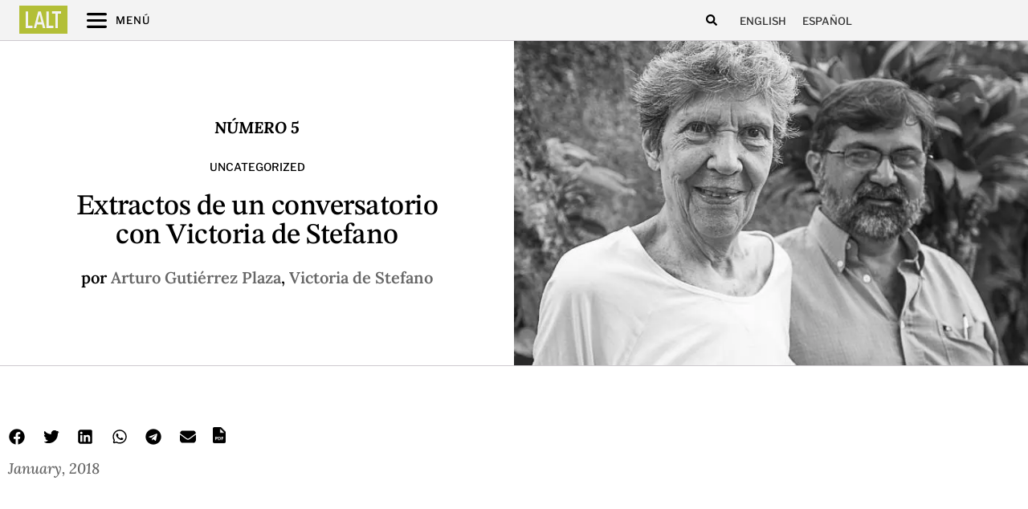

--- FILE ---
content_type: text/html; charset=UTF-8
request_url: https://latinamericanliteraturetoday.org/es/2018/01/extracts-conversation-victoria-de-stefano/
body_size: 30526
content:
<!doctype html>
<html lang="es-ES" prefix="og: https://ogp.me/ns#">
<head>
	<meta charset="UTF-8">
	<meta name="viewport" content="width=device-width, initial-scale=1">
	<link rel="profile" href="https://gmpg.org/xfn/11">
	<link rel="alternate" hreflang="en" href="https://latinamericanliteraturetoday.org/2018/02/extracts-conversation-victoria-de-stefano/" />
<link rel="alternate" hreflang="es" href="https://latinamericanliteraturetoday.org/es/2018/01/extracts-conversation-victoria-de-stefano/" />
<link rel="alternate" hreflang="x-default" href="https://latinamericanliteraturetoday.org/2018/02/extracts-conversation-victoria-de-stefano/" />

<!-- Optimización en motores de búsqueda por Rank Math PRO -  https://rankmath.com/ -->
<title>Extractos de un conversatorio con Victoria de Stefano - Latin American Literature Today</title>
<meta name="description" content="Pero fíjate que siempre ese sujeto se construye y hay algo afuera que está amenazándolo y él está refugiado allí escribiendo, haciendo su historia ¿no?"/>
<meta name="robots" content="follow, index, max-snippet:-1, max-video-preview:-1, max-image-preview:large"/>
<link rel="canonical" href="https://latinamericanliteraturetoday.org/es/2018/01/extracts-conversation-victoria-de-stefano/" />
<meta property="og:locale" content="es_ES" />
<meta property="og:type" content="article" />
<meta property="og:title" content="Extractos de un conversatorio con Victoria de Stefano - Latin American Literature Today" />
<meta property="og:description" content="Pero fíjate que siempre ese sujeto se construye y hay algo afuera que está amenazándolo y él está refugiado allí escribiendo, haciendo su historia ¿no?" />
<meta property="og:url" content="https://latinamericanliteraturetoday.org/es/2018/01/extracts-conversation-victoria-de-stefano/" />
<meta property="og:site_name" content="Latin American Literature Today" />
<meta property="article:tag" content="Número 5" />
<meta property="article:tag" content="Venezuela" />
<meta property="article:section" content="Uncategorized" />
<meta property="og:updated_time" content="2023-06-06T20:02:54-06:00" />
<meta property="og:image" content="https://latinamericanliteraturetoday.org/wp-content/uploads/2018/01/victoriayarturo.jpg" />
<meta property="og:image:secure_url" content="https://latinamericanliteraturetoday.org/wp-content/uploads/2018/01/victoriayarturo.jpg" />
<meta property="og:image:width" content="700" />
<meta property="og:image:height" content="510" />
<meta property="og:image:alt" content="Victoria de Stefano con Arturo Gutiérrez Plaza" />
<meta property="og:image:type" content="image/jpeg" />
<meta property="article:published_time" content="2018-01-31T21:24:50-06:00" />
<meta property="article:modified_time" content="2023-06-06T20:02:54-06:00" />
<meta name="twitter:card" content="summary_large_image" />
<meta name="twitter:title" content="Extractos de un conversatorio con Victoria de Stefano - Latin American Literature Today" />
<meta name="twitter:description" content="Pero fíjate que siempre ese sujeto se construye y hay algo afuera que está amenazándolo y él está refugiado allí escribiendo, haciendo su historia ¿no?" />
<meta name="twitter:image" content="https://latinamericanliteraturetoday.org/wp-content/uploads/2018/01/victoriayarturo.jpg" />
<script type="application/ld+json" class="rank-math-schema-pro">{"@context":"https://schema.org","@graph":[{"@type":["EducationalOrganization","Organization"],"@id":"https://latinamericanliteraturetoday.org/es/#organization/","name":"Latin American Literature Today","url":"https://latinamericanliteraturetoday.org","logo":{"@type":"ImageObject","@id":"https://latinamericanliteraturetoday.org/es/#logo/","url":"https://latinamericanliteraturetoday.org/wp-content/uploads/2022/01/LALT-LatinAmericanLiteratureToday@2x.png","contentUrl":"https://latinamericanliteraturetoday.org/wp-content/uploads/2022/01/LALT-LatinAmericanLiteratureToday@2x.png","caption":"Latin American Literature Today","inLanguage":"es-ES","width":"2184","height":"309"}},{"@type":"WebSite","@id":"https://latinamericanliteraturetoday.org/es/#website/","url":"https://latinamericanliteraturetoday.org/es/","name":"Latin American Literature Today","alternateName":"LALT","publisher":{"@id":"https://latinamericanliteraturetoday.org/es/#organization/"},"inLanguage":"es-ES"},{"@type":"ImageObject","@id":"https://latinamericanliteraturetoday.org/wp-content/uploads/2018/01/victoriayarturo.jpg","url":"https://latinamericanliteraturetoday.org/wp-content/uploads/2018/01/victoriayarturo.jpg","width":"700","height":"510","caption":"Victoria de Stefano con Arturo Guti\u00e9rrez Plaza","inLanguage":"es-ES"},{"@type":"WebPage","@id":"https://latinamericanliteraturetoday.org/es/2018/01/extracts-conversation-victoria-de-stefano/#webpage","url":"https://latinamericanliteraturetoday.org/es/2018/01/extracts-conversation-victoria-de-stefano/","name":"Extractos de un conversatorio con Victoria de Stefano - Latin American Literature Today","datePublished":"2018-01-31T21:24:50-06:00","dateModified":"2023-06-06T20:02:54-06:00","isPartOf":{"@id":"https://latinamericanliteraturetoday.org/es/#website/"},"primaryImageOfPage":{"@id":"https://latinamericanliteraturetoday.org/wp-content/uploads/2018/01/victoriayarturo.jpg"},"inLanguage":"es-ES"},{"@type":"Person","@id":"https://latinamericanliteraturetoday.org/es/author/laltteam/","name":"laltteam","url":"https://latinamericanliteraturetoday.org/es/author/laltteam/","image":{"@type":"ImageObject","@id":"https://secure.gravatar.com/avatar/1b22e04bb6fd58e9760f26acf10381e578ec1e68f0d3005f2fb2b44d8eed79e6?s=96&amp;d=mm&amp;r=g","url":"https://secure.gravatar.com/avatar/1b22e04bb6fd58e9760f26acf10381e578ec1e68f0d3005f2fb2b44d8eed79e6?s=96&amp;d=mm&amp;r=g","caption":"laltteam","inLanguage":"es-ES"},"worksFor":{"@id":"https://latinamericanliteraturetoday.org/es/#organization/"}},{"@type":"BlogPosting","headline":"Extractos de un conversatorio con Victoria de Stefano - Latin American Literature Today","datePublished":"2018-01-31T21:24:50-06:00","dateModified":"2023-06-06T20:02:54-06:00","articleSection":"Uncategorized","author":{"@id":"https://latinamericanliteraturetoday.org/es/author/laltteam/","name":"laltteam"},"publisher":{"@id":"https://latinamericanliteraturetoday.org/es/#organization/"},"description":"Pero f\u00edjate que siempre ese sujeto se construye y hay algo afuera que est\u00e1 amenaz\u00e1ndolo y \u00e9l est\u00e1 refugiado all\u00ed escribiendo, haciendo su historia \u00bfno?","name":"Extractos de un conversatorio con Victoria de Stefano - Latin American Literature Today","@id":"https://latinamericanliteraturetoday.org/es/2018/01/extracts-conversation-victoria-de-stefano/#richSnippet","isPartOf":{"@id":"https://latinamericanliteraturetoday.org/es/2018/01/extracts-conversation-victoria-de-stefano/#webpage"},"image":{"@id":"https://latinamericanliteraturetoday.org/wp-content/uploads/2018/01/victoriayarturo.jpg"},"inLanguage":"es-ES","mainEntityOfPage":{"@id":"https://latinamericanliteraturetoday.org/es/2018/01/extracts-conversation-victoria-de-stefano/#webpage"}}]}</script>
<!-- /Plugin Rank Math WordPress SEO -->

<link rel='dns-prefetch' href='//www.googletagmanager.com' />
<link rel="alternate" type="application/rss+xml" title="LALT &raquo; Feed" href="https://latinamericanliteraturetoday.org/es/feed/" />
<link rel="alternate" type="application/rss+xml" title="LALT &raquo; Comments Feed" href="https://latinamericanliteraturetoday.org/es/comments/feed/" />
<link rel="alternate" type="application/rss+xml" title="LALT &raquo; Extractos de un conversatorio con Victoria de Stefano Comments Feed" href="https://latinamericanliteraturetoday.org/es/2018/01/extracts-conversation-victoria-de-stefano/feed/" />
<link rel="alternate" title="oEmbed (JSON)" type="application/json+oembed" href="https://latinamericanliteraturetoday.org/es/wp-json/oembed/1.0/embed?url=https%3A%2F%2Flatinamericanliteraturetoday.org%2Fes%2F2018%2F01%2Fextracts-conversation-victoria-de-stefano%2F" />
<link rel="alternate" title="oEmbed (XML)" type="text/xml+oembed" href="https://latinamericanliteraturetoday.org/es/wp-json/oembed/1.0/embed?url=https%3A%2F%2Flatinamericanliteraturetoday.org%2Fes%2F2018%2F01%2Fextracts-conversation-victoria-de-stefano%2F&#038;format=xml" />
<style id='wp-img-auto-sizes-contain-inline-css'>
img:is([sizes=auto i],[sizes^="auto," i]){contain-intrinsic-size:3000px 1500px}
/*# sourceURL=wp-img-auto-sizes-contain-inline-css */
</style>
<style id='wp-emoji-styles-inline-css'>

	img.wp-smiley, img.emoji {
		display: inline !important;
		border: none !important;
		box-shadow: none !important;
		height: 1em !important;
		width: 1em !important;
		margin: 0 0.07em !important;
		vertical-align: -0.1em !important;
		background: none !important;
		padding: 0 !important;
	}
/*# sourceURL=wp-emoji-styles-inline-css */
</style>
<link rel='stylesheet' id='wp-block-library-css' href='https://latinamericanliteraturetoday.org/wp-includes/css/dist/block-library/style.min.css?ver=6.9' media='all' />
<style id='global-styles-inline-css'>
:root{--wp--preset--aspect-ratio--square: 1;--wp--preset--aspect-ratio--4-3: 4/3;--wp--preset--aspect-ratio--3-4: 3/4;--wp--preset--aspect-ratio--3-2: 3/2;--wp--preset--aspect-ratio--2-3: 2/3;--wp--preset--aspect-ratio--16-9: 16/9;--wp--preset--aspect-ratio--9-16: 9/16;--wp--preset--color--black: #000000;--wp--preset--color--cyan-bluish-gray: #abb8c3;--wp--preset--color--white: #ffffff;--wp--preset--color--pale-pink: #f78da7;--wp--preset--color--vivid-red: #cf2e2e;--wp--preset--color--luminous-vivid-orange: #ff6900;--wp--preset--color--luminous-vivid-amber: #fcb900;--wp--preset--color--light-green-cyan: #7bdcb5;--wp--preset--color--vivid-green-cyan: #00d084;--wp--preset--color--pale-cyan-blue: #8ed1fc;--wp--preset--color--vivid-cyan-blue: #0693e3;--wp--preset--color--vivid-purple: #9b51e0;--wp--preset--gradient--vivid-cyan-blue-to-vivid-purple: linear-gradient(135deg,rgb(6,147,227) 0%,rgb(155,81,224) 100%);--wp--preset--gradient--light-green-cyan-to-vivid-green-cyan: linear-gradient(135deg,rgb(122,220,180) 0%,rgb(0,208,130) 100%);--wp--preset--gradient--luminous-vivid-amber-to-luminous-vivid-orange: linear-gradient(135deg,rgb(252,185,0) 0%,rgb(255,105,0) 100%);--wp--preset--gradient--luminous-vivid-orange-to-vivid-red: linear-gradient(135deg,rgb(255,105,0) 0%,rgb(207,46,46) 100%);--wp--preset--gradient--very-light-gray-to-cyan-bluish-gray: linear-gradient(135deg,rgb(238,238,238) 0%,rgb(169,184,195) 100%);--wp--preset--gradient--cool-to-warm-spectrum: linear-gradient(135deg,rgb(74,234,220) 0%,rgb(151,120,209) 20%,rgb(207,42,186) 40%,rgb(238,44,130) 60%,rgb(251,105,98) 80%,rgb(254,248,76) 100%);--wp--preset--gradient--blush-light-purple: linear-gradient(135deg,rgb(255,206,236) 0%,rgb(152,150,240) 100%);--wp--preset--gradient--blush-bordeaux: linear-gradient(135deg,rgb(254,205,165) 0%,rgb(254,45,45) 50%,rgb(107,0,62) 100%);--wp--preset--gradient--luminous-dusk: linear-gradient(135deg,rgb(255,203,112) 0%,rgb(199,81,192) 50%,rgb(65,88,208) 100%);--wp--preset--gradient--pale-ocean: linear-gradient(135deg,rgb(255,245,203) 0%,rgb(182,227,212) 50%,rgb(51,167,181) 100%);--wp--preset--gradient--electric-grass: linear-gradient(135deg,rgb(202,248,128) 0%,rgb(113,206,126) 100%);--wp--preset--gradient--midnight: linear-gradient(135deg,rgb(2,3,129) 0%,rgb(40,116,252) 100%);--wp--preset--font-size--small: 13px;--wp--preset--font-size--medium: 20px;--wp--preset--font-size--large: 36px;--wp--preset--font-size--x-large: 42px;--wp--preset--spacing--20: 0.44rem;--wp--preset--spacing--30: 0.67rem;--wp--preset--spacing--40: 1rem;--wp--preset--spacing--50: 1.5rem;--wp--preset--spacing--60: 2.25rem;--wp--preset--spacing--70: 3.38rem;--wp--preset--spacing--80: 5.06rem;--wp--preset--shadow--natural: 6px 6px 9px rgba(0, 0, 0, 0.2);--wp--preset--shadow--deep: 12px 12px 50px rgba(0, 0, 0, 0.4);--wp--preset--shadow--sharp: 6px 6px 0px rgba(0, 0, 0, 0.2);--wp--preset--shadow--outlined: 6px 6px 0px -3px rgb(255, 255, 255), 6px 6px rgb(0, 0, 0);--wp--preset--shadow--crisp: 6px 6px 0px rgb(0, 0, 0);}:root { --wp--style--global--content-size: 800px;--wp--style--global--wide-size: 1200px; }:where(body) { margin: 0; }.wp-site-blocks > .alignleft { float: left; margin-right: 2em; }.wp-site-blocks > .alignright { float: right; margin-left: 2em; }.wp-site-blocks > .aligncenter { justify-content: center; margin-left: auto; margin-right: auto; }:where(.wp-site-blocks) > * { margin-block-start: 24px; margin-block-end: 0; }:where(.wp-site-blocks) > :first-child { margin-block-start: 0; }:where(.wp-site-blocks) > :last-child { margin-block-end: 0; }:root { --wp--style--block-gap: 24px; }:root :where(.is-layout-flow) > :first-child{margin-block-start: 0;}:root :where(.is-layout-flow) > :last-child{margin-block-end: 0;}:root :where(.is-layout-flow) > *{margin-block-start: 24px;margin-block-end: 0;}:root :where(.is-layout-constrained) > :first-child{margin-block-start: 0;}:root :where(.is-layout-constrained) > :last-child{margin-block-end: 0;}:root :where(.is-layout-constrained) > *{margin-block-start: 24px;margin-block-end: 0;}:root :where(.is-layout-flex){gap: 24px;}:root :where(.is-layout-grid){gap: 24px;}.is-layout-flow > .alignleft{float: left;margin-inline-start: 0;margin-inline-end: 2em;}.is-layout-flow > .alignright{float: right;margin-inline-start: 2em;margin-inline-end: 0;}.is-layout-flow > .aligncenter{margin-left: auto !important;margin-right: auto !important;}.is-layout-constrained > .alignleft{float: left;margin-inline-start: 0;margin-inline-end: 2em;}.is-layout-constrained > .alignright{float: right;margin-inline-start: 2em;margin-inline-end: 0;}.is-layout-constrained > .aligncenter{margin-left: auto !important;margin-right: auto !important;}.is-layout-constrained > :where(:not(.alignleft):not(.alignright):not(.alignfull)){max-width: var(--wp--style--global--content-size);margin-left: auto !important;margin-right: auto !important;}.is-layout-constrained > .alignwide{max-width: var(--wp--style--global--wide-size);}body .is-layout-flex{display: flex;}.is-layout-flex{flex-wrap: wrap;align-items: center;}.is-layout-flex > :is(*, div){margin: 0;}body .is-layout-grid{display: grid;}.is-layout-grid > :is(*, div){margin: 0;}body{padding-top: 0px;padding-right: 0px;padding-bottom: 0px;padding-left: 0px;}a:where(:not(.wp-element-button)){text-decoration: underline;}:root :where(.wp-element-button, .wp-block-button__link){background-color: #32373c;border-width: 0;color: #fff;font-family: inherit;font-size: inherit;font-style: inherit;font-weight: inherit;letter-spacing: inherit;line-height: inherit;padding-top: calc(0.667em + 2px);padding-right: calc(1.333em + 2px);padding-bottom: calc(0.667em + 2px);padding-left: calc(1.333em + 2px);text-decoration: none;text-transform: inherit;}.has-black-color{color: var(--wp--preset--color--black) !important;}.has-cyan-bluish-gray-color{color: var(--wp--preset--color--cyan-bluish-gray) !important;}.has-white-color{color: var(--wp--preset--color--white) !important;}.has-pale-pink-color{color: var(--wp--preset--color--pale-pink) !important;}.has-vivid-red-color{color: var(--wp--preset--color--vivid-red) !important;}.has-luminous-vivid-orange-color{color: var(--wp--preset--color--luminous-vivid-orange) !important;}.has-luminous-vivid-amber-color{color: var(--wp--preset--color--luminous-vivid-amber) !important;}.has-light-green-cyan-color{color: var(--wp--preset--color--light-green-cyan) !important;}.has-vivid-green-cyan-color{color: var(--wp--preset--color--vivid-green-cyan) !important;}.has-pale-cyan-blue-color{color: var(--wp--preset--color--pale-cyan-blue) !important;}.has-vivid-cyan-blue-color{color: var(--wp--preset--color--vivid-cyan-blue) !important;}.has-vivid-purple-color{color: var(--wp--preset--color--vivid-purple) !important;}.has-black-background-color{background-color: var(--wp--preset--color--black) !important;}.has-cyan-bluish-gray-background-color{background-color: var(--wp--preset--color--cyan-bluish-gray) !important;}.has-white-background-color{background-color: var(--wp--preset--color--white) !important;}.has-pale-pink-background-color{background-color: var(--wp--preset--color--pale-pink) !important;}.has-vivid-red-background-color{background-color: var(--wp--preset--color--vivid-red) !important;}.has-luminous-vivid-orange-background-color{background-color: var(--wp--preset--color--luminous-vivid-orange) !important;}.has-luminous-vivid-amber-background-color{background-color: var(--wp--preset--color--luminous-vivid-amber) !important;}.has-light-green-cyan-background-color{background-color: var(--wp--preset--color--light-green-cyan) !important;}.has-vivid-green-cyan-background-color{background-color: var(--wp--preset--color--vivid-green-cyan) !important;}.has-pale-cyan-blue-background-color{background-color: var(--wp--preset--color--pale-cyan-blue) !important;}.has-vivid-cyan-blue-background-color{background-color: var(--wp--preset--color--vivid-cyan-blue) !important;}.has-vivid-purple-background-color{background-color: var(--wp--preset--color--vivid-purple) !important;}.has-black-border-color{border-color: var(--wp--preset--color--black) !important;}.has-cyan-bluish-gray-border-color{border-color: var(--wp--preset--color--cyan-bluish-gray) !important;}.has-white-border-color{border-color: var(--wp--preset--color--white) !important;}.has-pale-pink-border-color{border-color: var(--wp--preset--color--pale-pink) !important;}.has-vivid-red-border-color{border-color: var(--wp--preset--color--vivid-red) !important;}.has-luminous-vivid-orange-border-color{border-color: var(--wp--preset--color--luminous-vivid-orange) !important;}.has-luminous-vivid-amber-border-color{border-color: var(--wp--preset--color--luminous-vivid-amber) !important;}.has-light-green-cyan-border-color{border-color: var(--wp--preset--color--light-green-cyan) !important;}.has-vivid-green-cyan-border-color{border-color: var(--wp--preset--color--vivid-green-cyan) !important;}.has-pale-cyan-blue-border-color{border-color: var(--wp--preset--color--pale-cyan-blue) !important;}.has-vivid-cyan-blue-border-color{border-color: var(--wp--preset--color--vivid-cyan-blue) !important;}.has-vivid-purple-border-color{border-color: var(--wp--preset--color--vivid-purple) !important;}.has-vivid-cyan-blue-to-vivid-purple-gradient-background{background: var(--wp--preset--gradient--vivid-cyan-blue-to-vivid-purple) !important;}.has-light-green-cyan-to-vivid-green-cyan-gradient-background{background: var(--wp--preset--gradient--light-green-cyan-to-vivid-green-cyan) !important;}.has-luminous-vivid-amber-to-luminous-vivid-orange-gradient-background{background: var(--wp--preset--gradient--luminous-vivid-amber-to-luminous-vivid-orange) !important;}.has-luminous-vivid-orange-to-vivid-red-gradient-background{background: var(--wp--preset--gradient--luminous-vivid-orange-to-vivid-red) !important;}.has-very-light-gray-to-cyan-bluish-gray-gradient-background{background: var(--wp--preset--gradient--very-light-gray-to-cyan-bluish-gray) !important;}.has-cool-to-warm-spectrum-gradient-background{background: var(--wp--preset--gradient--cool-to-warm-spectrum) !important;}.has-blush-light-purple-gradient-background{background: var(--wp--preset--gradient--blush-light-purple) !important;}.has-blush-bordeaux-gradient-background{background: var(--wp--preset--gradient--blush-bordeaux) !important;}.has-luminous-dusk-gradient-background{background: var(--wp--preset--gradient--luminous-dusk) !important;}.has-pale-ocean-gradient-background{background: var(--wp--preset--gradient--pale-ocean) !important;}.has-electric-grass-gradient-background{background: var(--wp--preset--gradient--electric-grass) !important;}.has-midnight-gradient-background{background: var(--wp--preset--gradient--midnight) !important;}.has-small-font-size{font-size: var(--wp--preset--font-size--small) !important;}.has-medium-font-size{font-size: var(--wp--preset--font-size--medium) !important;}.has-large-font-size{font-size: var(--wp--preset--font-size--large) !important;}.has-x-large-font-size{font-size: var(--wp--preset--font-size--x-large) !important;}
:root :where(.wp-block-pullquote){font-size: 1.5em;line-height: 1.6;}
/*# sourceURL=global-styles-inline-css */
</style>
<link rel='stylesheet' id='ae-pro-css-css' href='https://latinamericanliteraturetoday.org/wp-content/plugins/anywhere-elementor-pro/includes/assets/css/ae-pro.min.css?ver=2.24.1' media='all' />
<link rel='stylesheet' id='searchandfilter-css' href='https://latinamericanliteraturetoday.org/wp-content/plugins/search-filter/style.css?ver=1' media='all' />
<link rel='stylesheet' id='wpml-legacy-horizontal-list-0-css' href='https://latinamericanliteraturetoday.org/wp-content/plugins/sitepress-multilingual-cms/templates/language-switchers/legacy-list-horizontal/style.min.css?ver=1' media='all' />
<link rel='stylesheet' id='vegas-css-css' href='https://latinamericanliteraturetoday.org/wp-content/plugins/anywhere-elementor-pro/includes/assets/lib/vegas/vegas.min.css?ver=2.4.0' media='all' />
<link rel='stylesheet' id='hello-elementor-css' href='https://latinamericanliteraturetoday.org/wp-content/themes/hello-elementor/assets/css/reset.css?ver=3.4.5' media='all' />
<link rel='stylesheet' id='hello-elementor-theme-style-css' href='https://latinamericanliteraturetoday.org/wp-content/themes/hello-elementor/assets/css/theme.css?ver=3.4.5' media='all' />
<link rel='stylesheet' id='hello-elementor-header-footer-css' href='https://latinamericanliteraturetoday.org/wp-content/themes/hello-elementor/assets/css/header-footer.css?ver=3.4.5' media='all' />
<link rel='stylesheet' id='elementor-frontend-css' href='https://latinamericanliteraturetoday.org/wp-content/uploads/elementor/css/custom-frontend.min.css?ver=1767986910' media='all' />
<style id='elementor-frontend-inline-css'>
.elementor-29841 .elementor-element.elementor-element-f036ced:not(.elementor-motion-effects-element-type-background) > .elementor-widget-wrap, .elementor-29841 .elementor-element.elementor-element-f036ced > .elementor-widget-wrap > .elementor-motion-effects-container > .elementor-motion-effects-layer{background-image:url("https://latinamericanliteraturetoday.org/wp-content/uploads/2018/01/victoriayarturo.jpg");}
/*# sourceURL=elementor-frontend-inline-css */
</style>
<link rel='stylesheet' id='elementor-post-6620-css' href='https://latinamericanliteraturetoday.org/wp-content/uploads/elementor/css/post-6620.css?ver=1767986910' media='all' />
<link rel='stylesheet' id='widget-icon-list-css' href='https://latinamericanliteraturetoday.org/wp-content/uploads/elementor/css/custom-widget-icon-list.min.css?ver=1767986910' media='all' />
<link rel='stylesheet' id='widget-search-form-css' href='https://latinamericanliteraturetoday.org/wp-content/plugins/elementor-pro/assets/css/widget-search-form.min.css?ver=3.34.0' media='all' />
<link rel='stylesheet' id='e-sticky-css' href='https://latinamericanliteraturetoday.org/wp-content/plugins/elementor-pro/assets/css/modules/sticky.min.css?ver=3.34.0' media='all' />
<link rel='stylesheet' id='e-motion-fx-css' href='https://latinamericanliteraturetoday.org/wp-content/plugins/elementor-pro/assets/css/modules/motion-fx.min.css?ver=3.34.0' media='all' />
<link rel='stylesheet' id='widget-image-css' href='https://latinamericanliteraturetoday.org/wp-content/plugins/elementor/assets/css/widget-image.min.css?ver=3.34.1' media='all' />
<link rel='stylesheet' id='widget-image-box-css' href='https://latinamericanliteraturetoday.org/wp-content/uploads/elementor/css/custom-widget-image-box.min.css?ver=1767986910' media='all' />
<link rel='stylesheet' id='widget-divider-css' href='https://latinamericanliteraturetoday.org/wp-content/plugins/elementor/assets/css/widget-divider.min.css?ver=3.34.1' media='all' />
<link rel='stylesheet' id='widget-heading-css' href='https://latinamericanliteraturetoday.org/wp-content/plugins/elementor/assets/css/widget-heading.min.css?ver=3.34.1' media='all' />
<link rel='stylesheet' id='widget-social-icons-css' href='https://latinamericanliteraturetoday.org/wp-content/plugins/elementor/assets/css/widget-social-icons.min.css?ver=3.34.1' media='all' />
<link rel='stylesheet' id='e-apple-webkit-css' href='https://latinamericanliteraturetoday.org/wp-content/uploads/elementor/css/custom-apple-webkit.min.css?ver=1767986910' media='all' />
<link rel='stylesheet' id='widget-post-info-css' href='https://latinamericanliteraturetoday.org/wp-content/plugins/elementor-pro/assets/css/widget-post-info.min.css?ver=3.34.0' media='all' />
<link rel='stylesheet' id='widget-spacer-css' href='https://latinamericanliteraturetoday.org/wp-content/plugins/elementor/assets/css/widget-spacer.min.css?ver=3.34.1' media='all' />
<link rel='stylesheet' id='widget-share-buttons-css' href='https://latinamericanliteraturetoday.org/wp-content/plugins/elementor-pro/assets/css/widget-share-buttons.min.css?ver=3.34.0' media='all' />
<link rel='stylesheet' id='widget-post-navigation-css' href='https://latinamericanliteraturetoday.org/wp-content/plugins/elementor-pro/assets/css/widget-post-navigation.min.css?ver=3.34.0' media='all' />
<link rel='stylesheet' id='widget-posts-css' href='https://latinamericanliteraturetoday.org/wp-content/plugins/elementor-pro/assets/css/widget-posts.min.css?ver=3.34.0' media='all' />
<link rel='stylesheet' id='e-animation-sink-css' href='https://latinamericanliteraturetoday.org/wp-content/plugins/elementor/assets/lib/animations/styles/e-animation-sink.min.css?ver=3.34.1' media='all' />
<link rel='stylesheet' id='widget-form-css' href='https://latinamericanliteraturetoday.org/wp-content/plugins/elementor-pro/assets/css/widget-form.min.css?ver=3.34.0' media='all' />
<link rel='stylesheet' id='e-animation-fadeInRight-css' href='https://latinamericanliteraturetoday.org/wp-content/plugins/elementor/assets/lib/animations/styles/fadeInRight.min.css?ver=3.34.1' media='all' />
<link rel='stylesheet' id='e-popup-css' href='https://latinamericanliteraturetoday.org/wp-content/plugins/elementor-pro/assets/css/conditionals/popup.min.css?ver=3.34.0' media='all' />
<link rel='stylesheet' id='widget-toggle-css' href='https://latinamericanliteraturetoday.org/wp-content/uploads/elementor/css/custom-widget-toggle.min.css?ver=1767986910' media='all' />
<link rel='stylesheet' id='elementor-post-9260-css' href='https://latinamericanliteraturetoday.org/wp-content/uploads/elementor/css/post-9260.css?ver=1767986940' media='all' />
<link rel='stylesheet' id='elementor-post-9278-css' href='https://latinamericanliteraturetoday.org/wp-content/uploads/elementor/css/post-9278.css?ver=1767986940' media='all' />
<link rel='stylesheet' id='elementor-post-29841-css' href='https://latinamericanliteraturetoday.org/wp-content/uploads/elementor/css/post-29841.css?ver=1767986940' media='all' />
<link rel='stylesheet' id='elementor-post-9268-css' href='https://latinamericanliteraturetoday.org/wp-content/uploads/elementor/css/post-9268.css?ver=1767986940' media='all' />
<link rel='stylesheet' id='elementor-post-9266-css' href='https://latinamericanliteraturetoday.org/wp-content/uploads/elementor/css/post-9266.css?ver=1767986940' media='all' />
<link rel='stylesheet' id='hello-elementor-child-style-css' href='https://latinamericanliteraturetoday.org/wp-content/themes/lalt/style.css?ver=1.0.0' media='all' />
<link rel='stylesheet' id='ecs-styles-css' href='https://latinamericanliteraturetoday.org/wp-content/plugins/ele-custom-skin/assets/css/ecs-style.css?ver=3.1.9' media='all' />
<link rel='stylesheet' id='elementor-post-7212-css' href='https://latinamericanliteraturetoday.org/wp-content/uploads/elementor/css/post-7212.css?ver=1715633581' media='all' />
<link rel='stylesheet' id='elementor-post-7296-css' href='https://latinamericanliteraturetoday.org/wp-content/uploads/elementor/css/post-7296.css?ver=1715628607' media='all' />
<link rel='stylesheet' id='elementor-post-7339-css' href='https://latinamericanliteraturetoday.org/wp-content/uploads/elementor/css/post-7339.css?ver=1764540455' media='all' />
<link rel='stylesheet' id='elementor-post-7451-css' href='https://latinamericanliteraturetoday.org/wp-content/uploads/elementor/css/post-7451.css?ver=1743413394' media='all' />
<link rel='stylesheet' id='elementor-post-10250-css' href='https://latinamericanliteraturetoday.org/wp-content/uploads/elementor/css/post-10250.css?ver=1743413453' media='all' />
<link rel='stylesheet' id='elementor-post-10252-css' href='https://latinamericanliteraturetoday.org/wp-content/uploads/elementor/css/post-10252.css?ver=1764540588' media='all' />
<link rel='stylesheet' id='elementor-post-10254-css' href='https://latinamericanliteraturetoday.org/wp-content/uploads/elementor/css/post-10254.css?ver=1715628655' media='all' />
<link rel='stylesheet' id='elementor-post-10256-css' href='https://latinamericanliteraturetoday.org/wp-content/uploads/elementor/css/post-10256.css?ver=1715633730' media='all' />
<link rel='stylesheet' id='elementor-post-11011-css' href='https://latinamericanliteraturetoday.org/wp-content/uploads/elementor/css/post-11011.css?ver=1708195995' media='all' />
<link rel='stylesheet' id='elementor-post-11016-css' href='https://latinamericanliteraturetoday.org/wp-content/uploads/elementor/css/post-11016.css?ver=1708195998' media='all' />
<link rel='stylesheet' id='elementor-post-13518-css' href='https://latinamericanliteraturetoday.org/wp-content/uploads/elementor/css/post-13518.css?ver=1743413260' media='all' />
<link rel='stylesheet' id='elementor-post-13532-css' href='https://latinamericanliteraturetoday.org/wp-content/uploads/elementor/css/post-13532.css?ver=1743413297' media='all' />
<link rel='stylesheet' id='elementor-post-16001-css' href='https://latinamericanliteraturetoday.org/wp-content/uploads/elementor/css/post-16001.css?ver=1715628784' media='all' />
<link rel='stylesheet' id='elementor-post-16016-css' href='https://latinamericanliteraturetoday.org/wp-content/uploads/elementor/css/post-16016.css?ver=1715631226' media='all' />
<link rel='stylesheet' id='elementor-post-34337-css' href='https://latinamericanliteraturetoday.org/wp-content/uploads/elementor/css/post-34337.css?ver=1718712107' media='all' />
<link rel='stylesheet' id='elementor-post-34346-css' href='https://latinamericanliteraturetoday.org/wp-content/uploads/elementor/css/post-34346.css?ver=1718712011' media='all' />
<link rel='stylesheet' id='elementor-post-34415-css' href='https://latinamericanliteraturetoday.org/wp-content/uploads/elementor/css/post-34415.css?ver=1718712515' media='all' />
<link rel='stylesheet' id='elementor-post-34427-css' href='https://latinamericanliteraturetoday.org/wp-content/uploads/elementor/css/post-34427.css?ver=1718712537' media='all' />
<link rel='stylesheet' id='elementor-gf-local-krub-css' href='https://latinamericanliteraturetoday.org/wp-content/uploads/elementor/google-fonts/css/krub.css?ver=1742257202' media='all' />
<link rel='stylesheet' id='elementor-gf-local-lora-css' href='https://latinamericanliteraturetoday.org/wp-content/uploads/elementor/google-fonts/css/lora.css?ver=1742257206' media='all' />
<link rel='stylesheet' id='elementor-gf-local-librefranklin-css' href='https://latinamericanliteraturetoday.org/wp-content/uploads/elementor/google-fonts/css/librefranklin.css?ver=1742257214' media='all' />
<link rel='stylesheet' id='elementor-gf-local-stixtwotext-css' href='https://latinamericanliteraturetoday.org/wp-content/uploads/elementor/google-fonts/css/stixtwotext.css?ver=1742257219' media='all' />
<script src="https://latinamericanliteraturetoday.org/wp-includes/js/jquery/jquery.min.js?ver=3.7.1" id="jquery-core-js" type="521b3f595cb572afc85bf2a2-text/javascript"></script>
<script src="https://latinamericanliteraturetoday.org/wp-includes/js/jquery/jquery-migrate.min.js?ver=3.4.1" id="jquery-migrate-js" type="521b3f595cb572afc85bf2a2-text/javascript"></script>
<script src="https://latinamericanliteraturetoday.org/wp-content/plugins/elementor-pro/assets/js/page-transitions.min.js?ver=3.34.0" id="page-transitions-js" type="521b3f595cb572afc85bf2a2-text/javascript"></script>

<!-- Google tag (gtag.js) snippet added by Site Kit -->
<!-- Google Analytics snippet added by Site Kit -->
<script src="https://www.googletagmanager.com/gtag/js?id=GT-NNVJWXT" id="google_gtagjs-js" async type="521b3f595cb572afc85bf2a2-text/javascript"></script>
<script id="google_gtagjs-js-after" type="521b3f595cb572afc85bf2a2-text/javascript">
window.dataLayer = window.dataLayer || [];function gtag(){dataLayer.push(arguments);}
gtag("set","linker",{"domains":["latinamericanliteraturetoday.org"]});
gtag("js", new Date());
gtag("set", "developer_id.dZTNiMT", true);
gtag("config", "GT-NNVJWXT");
//# sourceURL=google_gtagjs-js-after
</script>
<script id="ecs_ajax_load-js-extra" type="521b3f595cb572afc85bf2a2-text/javascript">
var ecs_ajax_params = {"ajaxurl":"https://latinamericanliteraturetoday.org/wp-admin/admin-ajax.php","posts":"{\"page\":0,\"year\":2018,\"monthnum\":1,\"error\":\"\",\"m\":\"\",\"p\":2029,\"post_parent\":\"\",\"subpost\":\"\",\"subpost_id\":\"\",\"attachment\":\"\",\"attachment_id\":0,\"pagename\":\"\",\"page_id\":\"\",\"second\":\"\",\"minute\":\"\",\"hour\":\"\",\"day\":0,\"w\":0,\"category_name\":\"\",\"tag\":\"\",\"cat\":\"\",\"tag_id\":\"\",\"author\":\"\",\"author_name\":\"\",\"feed\":\"\",\"tb\":\"\",\"paged\":0,\"meta_key\":\"\",\"meta_value\":\"\",\"preview\":\"\",\"s\":\"\",\"sentence\":\"\",\"title\":\"\",\"fields\":\"all\",\"menu_order\":\"\",\"embed\":\"\",\"category__in\":[],\"category__not_in\":[],\"category__and\":[],\"post__in\":[],\"post__not_in\":[],\"post_name__in\":[],\"tag__in\":[],\"tag__not_in\":[],\"tag__and\":[],\"tag_slug__in\":[],\"tag_slug__and\":[],\"post_parent__in\":[],\"post_parent__not_in\":[],\"author__in\":[],\"author__not_in\":[],\"search_columns\":[],\"meta_query\":[],\"name\":\"\",\"ignore_sticky_posts\":false,\"suppress_filters\":false,\"cache_results\":true,\"update_post_term_cache\":true,\"update_menu_item_cache\":false,\"lazy_load_term_meta\":true,\"update_post_meta_cache\":true,\"post_type\":\"\",\"posts_per_page\":10,\"nopaging\":false,\"comments_per_page\":\"50\",\"no_found_rows\":false,\"order\":\"DESC\"}"};
//# sourceURL=ecs_ajax_load-js-extra
</script>
<script src="https://latinamericanliteraturetoday.org/wp-content/plugins/ele-custom-skin/assets/js/ecs_ajax_pagination.js?ver=3.1.9" id="ecs_ajax_load-js" type="521b3f595cb572afc85bf2a2-text/javascript"></script>
<script src="https://latinamericanliteraturetoday.org/wp-content/plugins/ele-custom-skin/assets/js/ecs.js?ver=3.1.9" id="ecs-script-js" type="521b3f595cb572afc85bf2a2-text/javascript"></script>
<link rel="https://api.w.org/" href="https://latinamericanliteraturetoday.org/es/wp-json/" /><link rel="alternate" title="JSON" type="application/json" href="https://latinamericanliteraturetoday.org/es/wp-json/wp/v2/posts/2029" /><link rel="EditURI" type="application/rsd+xml" title="RSD" href="https://latinamericanliteraturetoday.org/xmlrpc.php?rsd" />
<meta name="generator" content="WordPress 6.9" />
<link rel='shortlink' href='https://latinamericanliteraturetoday.org/es/?p=2029' />
<meta name="generator" content="WPML ver:4.8.4 stt:1,2;" />
<meta name="generator" content="Site Kit by Google 1.168.0" /><meta name="generator" content="Elementor 3.34.1; features: e_font_icon_svg, additional_custom_breakpoints; settings: css_print_method-external, google_font-enabled, font_display-auto">
			<style>
				.e-con.e-parent:nth-of-type(n+4):not(.e-lazyloaded):not(.e-no-lazyload),
				.e-con.e-parent:nth-of-type(n+4):not(.e-lazyloaded):not(.e-no-lazyload) * {
					background-image: none !important;
				}
				@media screen and (max-height: 1024px) {
					.e-con.e-parent:nth-of-type(n+3):not(.e-lazyloaded):not(.e-no-lazyload),
					.e-con.e-parent:nth-of-type(n+3):not(.e-lazyloaded):not(.e-no-lazyload) * {
						background-image: none !important;
					}
				}
				@media screen and (max-height: 640px) {
					.e-con.e-parent:nth-of-type(n+2):not(.e-lazyloaded):not(.e-no-lazyload),
					.e-con.e-parent:nth-of-type(n+2):not(.e-lazyloaded):not(.e-no-lazyload) * {
						background-image: none !important;
					}
				}
			</style>
			<noscript><style>.lazyload[data-src]{display:none !important;}</style></noscript><style>.lazyload{background-image:none !important;}.lazyload:before{background-image:none !important;}</style>		<style id="wp-custom-css">
			/* ANULACIÓN DE ESTILOS DE TABLA (FRANJAS, HOVER, ENCABEZADO) */

/* 1. Anula el color de fondo para filas impares (frecuentemente las grises) y pares */
.tabla-limpia tbody tr:nth-child(odd),
.tabla-limpia tbody tr:nth-child(even) {
    background-color: #ffffff !important; /* Fuerza el blanco */
}

/* 2. Anula el color de fondo de las celdas directamente (solo para asegurar) */
.tabla-limpia td,
.tabla-limpia th {
    background-color: #ffffff !important;
    border-top-color: #ffffff !important; /* Por si el borde crea el efecto gris */
}

/* 3. ANULA EL EFECTO OVERLAY (HOVER) en la fila */
.tabla-limpia tr:hover {
    background-color: #ffffff !important;
}

/* 4. ANULA EL EFECTO OVERLAY (HOVER) en la celda */
.tabla-limpia tr:hover td,
.tabla-limpia tr:hover th {
    /* Esto elimina cualquier cambio de color o sombra al pasar el ratón */
    background-color: #ffffff !important;
    box-shadow: none !important;
    opacity: 1 !important;
}		</style>
		</head>
<body class="wp-singular post-template-default single single-post postid-2029 single-format-standard wp-custom-logo wp-embed-responsive wp-theme-hello-elementor wp-child-theme-lalt hello-elementor-default elementor-default elementor-kit-6620 elementor-page-14404 elementor-page-13917 elementor-page-29841">

		<e-page-transition preloader-type="image" preloader-image-url="https://latinamericanliteraturetoday.org/wp-content/uploads/2022/01/LALT-Iso_1.svg" class="e-page-transition--entering" exclude="^https\:\/\/latinamericanliteraturetoday\.org\/wp\-admin\/">
					</e-page-transition>
		
<a class="skip-link screen-reader-text" href="#content">Skip to content</a>

		<header data-elementor-type="header" data-elementor-id="9260" class="elementor elementor-9260 elementor-7159 elementor-location-header" data-elementor-post-type="elementor_library">
					<section class="has_ae_slider elementor-section elementor-top-section elementor-element elementor-element-2e8433e elementor-section-height-min-height elementor-section-boxed elementor-section-height-default elementor-section-items-middle ae-bg-gallery-type-default" data-id="2e8433e" data-element_type="section" data-settings="{&quot;background_background&quot;:&quot;classic&quot;,&quot;sticky&quot;:&quot;top&quot;,&quot;motion_fx_motion_fx_scrolling&quot;:&quot;yes&quot;,&quot;motion_fx_devices&quot;:[&quot;widescreen&quot;,&quot;desktop&quot;,&quot;laptop&quot;,&quot;tablet_extra&quot;,&quot;tablet&quot;,&quot;mobile_extra&quot;,&quot;mobile&quot;],&quot;sticky_on&quot;:[&quot;widescreen&quot;,&quot;desktop&quot;,&quot;laptop&quot;,&quot;tablet_extra&quot;,&quot;tablet&quot;,&quot;mobile_extra&quot;,&quot;mobile&quot;],&quot;sticky_offset&quot;:0,&quot;sticky_effects_offset&quot;:0,&quot;sticky_anchor_link_offset&quot;:0}">
						<div class="elementor-container elementor-column-gap-default">
					<div class="has_ae_slider elementor-column elementor-col-33 elementor-top-column elementor-element elementor-element-d88e07a ae-bg-gallery-type-default" data-id="d88e07a" data-element_type="column">
			<div class="elementor-widget-wrap elementor-element-populated">
						<div class="elementor-element elementor-element-543c994 elementor-view-default elementor-widget elementor-widget-icon" data-id="543c994" data-element_type="widget" data-widget_type="icon.default">
				<div class="elementor-widget-container">
							<div class="elementor-icon-wrapper">
			<a class="elementor-icon" href="https://latinamericanliteraturetoday.org/es/">
			<svg xmlns="http://www.w3.org/2000/svg" viewBox="0 0 260 154"><title>LALT-Iso_1</title><path d="M109.26,47.76,99.05,90.26h20.41Zm0,0L99.05,90.26h20.41ZM0,0V154H260V0ZM71.5,122.76h-37v-91h13v78h24Zm55.76,0-4.69-19.5H95.94l-4.68,19.5h-13l24-91h14l24,91Zm57,0h-37.5v-91h13v78h24.5Zm41.24-78.5h-18v78.5h-13V44.26h-18v-13h49Zm-126.45,46h20.41l-10.2-42.5Zm10.21-42.5L99.05,90.26h20.41Zm0,0L99.05,90.26h20.41Z" style="fill:#b3bf37"></path></svg>			</a>
		</div>
						</div>
				</div>
					</div>
		</div>
				<div class="has_ae_slider elementor-column elementor-col-33 elementor-top-column elementor-element elementor-element-ef205cc ae-bg-gallery-type-default" data-id="ef205cc" data-element_type="column">
			<div class="elementor-widget-wrap elementor-element-populated">
						<div class="elementor-element elementor-element-7488ae4 elementor-align-start elementor-icon-list--layout-traditional elementor-list-item-link-full_width elementor-widget elementor-widget-icon-list" data-id="7488ae4" data-element_type="widget" data-widget_type="icon-list.default">
				<div class="elementor-widget-container">
							<ul class="elementor-icon-list-items">
							<li class="elementor-icon-list-item">
											<a href="#elementor-action%3Aaction%3Dpopup%3Aopen%26settings%3DeyJpZCI6OTI2NiwidG9nZ2xlIjpmYWxzZX0%3D">

												<span class="elementor-icon-list-icon">
							<svg xmlns="http://www.w3.org/2000/svg" id="Capa_1" height="512" viewBox="0 0 464.205 464.205" width="512"><g><g id="grip-solid-horizontal_1_"><path d="m435.192 406.18h-406.179c-16.024 0-29.013-12.99-29.013-29.013s12.989-29.013 29.013-29.013h406.18c16.023 0 29.013 12.99 29.013 29.013-.001 16.023-12.99 29.013-29.014 29.013z"></path><path d="m435.192 261.115h-406.179c-16.024 0-29.013-12.989-29.013-29.012s12.989-29.013 29.013-29.013h406.18c16.023 0 29.013 12.989 29.013 29.013s-12.99 29.012-29.014 29.012z"></path><path d="m435.192 116.051h-406.179c-16.024 0-29.013-12.989-29.013-29.013s12.989-29.013 29.013-29.013h406.18c16.023 0 29.013 12.989 29.013 29.013s-12.99 29.013-29.014 29.013z"></path></g></g></svg>						</span>
										<span class="elementor-icon-list-text">menú</span>
											</a>
									</li>
						</ul>
						</div>
				</div>
					</div>
		</div>
				<div class="has_ae_slider elementor-column elementor-col-33 elementor-top-column elementor-element elementor-element-2d583eb ae-bg-gallery-type-default" data-id="2d583eb" data-element_type="column">
			<div class="elementor-widget-wrap elementor-element-populated">
						<div class="elementor-element elementor-element-d4246ac elementor-search-form--skin-full_screen elementor-widget__width-auto elementor-widget-tablet__width-auto elementor-widget-mobile_extra__width-auto elementor-widget-mobile__width-auto elementor-widget-widescreen__width-auto elementor-widget-laptop__width-auto elementor-widget elementor-widget-search-form" data-id="d4246ac" data-element_type="widget" data-settings="{&quot;skin&quot;:&quot;full_screen&quot;}" data-widget_type="search-form.default">
				<div class="elementor-widget-container">
							<search role="search">
			<form class="elementor-search-form" action="https://latinamericanliteraturetoday.org/es/" method="get">
												<div class="elementor-search-form__toggle" role="button" tabindex="0" aria-label="Search">
					<div class="e-font-icon-svg-container"><svg aria-hidden="true" class="e-font-icon-svg e-fas-search" viewBox="0 0 512 512" xmlns="http://www.w3.org/2000/svg"><path d="M505 442.7L405.3 343c-4.5-4.5-10.6-7-17-7H372c27.6-35.3 44-79.7 44-128C416 93.1 322.9 0 208 0S0 93.1 0 208s93.1 208 208 208c48.3 0 92.7-16.4 128-44v16.3c0 6.4 2.5 12.5 7 17l99.7 99.7c9.4 9.4 24.6 9.4 33.9 0l28.3-28.3c9.4-9.4 9.4-24.6.1-34zM208 336c-70.7 0-128-57.2-128-128 0-70.7 57.2-128 128-128 70.7 0 128 57.2 128 128 0 70.7-57.2 128-128 128z"></path></svg></div>				</div>
								<div class="elementor-search-form__container">
					<label class="elementor-screen-only" for="elementor-search-form-d4246ac">Search</label>

					
					<input id="elementor-search-form-d4246ac" placeholder="Escriba su búsqueda" class="elementor-search-form__input" type="search" name="s" value="">
					<input type='hidden' name='lang' value='es' />
					
										<div class="dialog-lightbox-close-button dialog-close-button" role="button" tabindex="0" aria-label="Close this search box.">
						<svg aria-hidden="true" class="e-font-icon-svg e-eicon-close" viewBox="0 0 1000 1000" xmlns="http://www.w3.org/2000/svg"><path d="M742 167L500 408 258 167C246 154 233 150 217 150 196 150 179 158 167 167 154 179 150 196 150 212 150 229 154 242 171 254L408 500 167 742C138 771 138 800 167 829 196 858 225 858 254 829L496 587 738 829C750 842 767 846 783 846 800 846 817 842 829 829 842 817 846 804 846 783 846 767 842 750 829 737L588 500 833 258C863 229 863 200 833 171 804 137 775 137 742 167Z"></path></svg>					</div>
									</div>
			</form>
		</search>
						</div>
				</div>
				<div class="elementor-element elementor-element-03ab8df elementor-widget__width-auto elementor-widget-tablet_extra__width-auto elementor-widget-mobile__width-initial elementor-widget elementor-widget-wpml-language-switcher" data-id="03ab8df" data-element_type="widget" data-widget_type="wpml-language-switcher.default">
				<div class="elementor-widget-container">
					<div class="wpml-elementor-ls">
<div class="wpml-ls-statics-shortcode_actions wpml-ls wpml-ls-legacy-list-horizontal">
	<ul role="menu"><li class="wpml-ls-slot-shortcode_actions wpml-ls-item wpml-ls-item-en wpml-ls-first-item wpml-ls-item-legacy-list-horizontal" role="none">
				<a href="https://latinamericanliteraturetoday.org/2018/02/extracts-conversation-victoria-de-stefano/" class="wpml-ls-link" role="menuitem"  aria-label="Cambiar a English" title="Cambiar a English" >
                    <span class="wpml-ls-native" lang="en">English</span></a>
			</li><li class="wpml-ls-slot-shortcode_actions wpml-ls-item wpml-ls-item-es wpml-ls-current-language wpml-ls-last-item wpml-ls-item-legacy-list-horizontal" role="none">
				<a href="https://latinamericanliteraturetoday.org/es/2018/01/extracts-conversation-victoria-de-stefano/" class="wpml-ls-link" role="menuitem" >
                    <span class="wpml-ls-native" role="menuitem">Español</span></a>
			</li></ul>
</div>
</div>				</div>
				</div>
					</div>
		</div>
					</div>
		</section>
				</header>
				<div data-elementor-type="single-post" data-elementor-id="29841" class="elementor elementor-29841 elementor-29569 elementor-location-single post-2029 post type-post status-publish format-standard has-post-thumbnail hentry category-uncategorized tag-numero-5 tag-venezuela genre-interview-es pretext-entrevista pretext-interview section-dossier-victoria-de-stefano-es translator-arthur-malcolm-dixon-es lal_author-arturo-gutierrez-plaza-es lal_author-victoria-de-stefano-es" data-elementor-post-type="elementor_library">
					<section class="has_ae_slider elementor-section elementor-top-section elementor-element elementor-element-16a4622 elementor-section-full_width elementor-reverse-mobile elementor-section-height-default elementor-section-height-default ae-bg-gallery-type-default" data-id="16a4622" data-element_type="section" data-settings="{&quot;background_background&quot;:&quot;classic&quot;}">
						<div class="elementor-container elementor-column-gap-default">
					<div class="has_ae_slider elementor-column elementor-col-50 elementor-top-column elementor-element elementor-element-603f7f9 ae-bg-gallery-type-default" data-id="603f7f9" data-element_type="column">
			<div class="elementor-widget-wrap elementor-element-populated">
						<div class="elementor-element elementor-element-3a0f789 elementor-widget elementor-widget-heading" data-id="3a0f789" data-element_type="widget" data-widget_type="heading.default">
				<div class="elementor-widget-container">
					<span class="elementor-heading-title elementor-size-default"><a href="https://latinamericanliteraturetoday.org/es/numero/february-2/">Número 5</a></span>				</div>
				</div>
				<div class="elementor-element elementor-element-8678c1f elementor-widget elementor-widget-heading" data-id="8678c1f" data-element_type="widget" data-widget_type="heading.default">
				<div class="elementor-widget-container">
					<span class="elementor-heading-title elementor-size-default"><a href="https://latinamericanliteraturetoday.org/category/uncategorized/" rel="tag">Uncategorized</a></span>				</div>
				</div>
				<div class="elementor-element elementor-element-c8ea959 elementor-widget elementor-widget-heading" data-id="c8ea959" data-element_type="widget" data-widget_type="heading.default">
				<div class="elementor-widget-container">
					<h2 class="elementor-heading-title elementor-size-default">Extractos de un conversatorio con Victoria de Stefano</h2>				</div>
				</div>
				<div class="elementor-element elementor-element-4f96dd0 elementor-align-center elementor-widget elementor-widget-post-info" data-id="4f96dd0" data-element_type="widget" data-widget_type="post-info.default">
				<div class="elementor-widget-container">
							<ul class="elementor-inline-items elementor-icon-list-items elementor-post-info">
								<li class="elementor-icon-list-item elementor-repeater-item-48d712c elementor-inline-item" itemprop="about">
													<span class="elementor-icon-list-text elementor-post-info__item elementor-post-info__item--type-terms">
							<span class="elementor-post-info__item-prefix">por </span>
										<span class="elementor-post-info__terms-list">
				<a href="https://latinamericanliteraturetoday.org/es/lal_author/arturo-gutierrez-plaza-es/" class="elementor-post-info__terms-list-item">Arturo Gutiérrez Plaza</a>, <a href="https://latinamericanliteraturetoday.org/es/lal_author/victoria-de-stefano-es/" class="elementor-post-info__terms-list-item">Victoria de Stefano</a>				</span>
					</span>
								</li>
				</ul>
						</div>
				</div>
					</div>
		</div>
				<div class="has_ae_slider elementor-column elementor-col-50 elementor-top-column elementor-element elementor-element-f036ced ae-bg-gallery-type-default" data-id="f036ced" data-element_type="column" data-settings="{&quot;background_background&quot;:&quot;classic&quot;}">
			<div class="elementor-widget-wrap elementor-element-populated">
					<div class="elementor-background-overlay"></div>
						<div class="elementor-element elementor-element-1e41257 elementor-widget elementor-widget-spacer" data-id="1e41257" data-element_type="widget" data-widget_type="spacer.default">
				<div class="elementor-widget-container">
							<div class="elementor-spacer">
			<div class="elementor-spacer-inner"></div>
		</div>
						</div>
				</div>
					</div>
		</div>
					</div>
		</section>
				<section class="has_ae_slider elementor-section elementor-top-section elementor-element elementor-element-144d7637 elementor-section-content-middle elementor-section-boxed elementor-section-height-default elementor-section-height-default ae-bg-gallery-type-default" data-id="144d7637" data-element_type="section">
						<div class="elementor-container elementor-column-gap-default">
					<div class="has_ae_slider elementor-column elementor-col-100 elementor-top-column elementor-element elementor-element-42482414 ae-bg-gallery-type-default" data-id="42482414" data-element_type="column">
			<div class="elementor-widget-wrap elementor-element-populated">
						<section class="has_ae_slider elementor-section elementor-inner-section elementor-element elementor-element-7510519 elementor-section-boxed elementor-section-height-default elementor-section-height-default ae-bg-gallery-type-default" data-id="7510519" data-element_type="section">
						<div class="elementor-container elementor-column-gap-default">
					<div class="has_ae_slider elementor-column elementor-col-100 elementor-inner-column elementor-element elementor-element-46e3e4c ae-bg-gallery-type-default" data-id="46e3e4c" data-element_type="column">
			<div class="elementor-widget-wrap elementor-element-populated">
						<div class="elementor-element elementor-element-cd5bffd elementor-share-buttons--view-icon elementor-share-buttons--skin-minimal elementor-share-buttons--shape-circle elementor-share-buttons--color-custom elementor-widget__width-auto elementor-widget-tablet_extra__width-auto elementor-widget-mobile__width-auto elementor-grid-6 elementor-widget-laptop__width-auto elementor-widget-tablet__width-auto elementor-widget-mobile_extra__width-auto elementor-widget elementor-widget-share-buttons" data-id="cd5bffd" data-element_type="widget" data-widget_type="share-buttons.default">
				<div class="elementor-widget-container">
							<div class="elementor-grid" role="list">
								<div class="elementor-grid-item" role="listitem">
						<div class="elementor-share-btn elementor-share-btn_facebook" role="button" tabindex="0" aria-label="Share on facebook">
															<span class="elementor-share-btn__icon">
								<svg aria-hidden="true" class="e-font-icon-svg e-fab-facebook" viewBox="0 0 512 512" xmlns="http://www.w3.org/2000/svg"><path d="M504 256C504 119 393 8 256 8S8 119 8 256c0 123.78 90.69 226.38 209.25 245V327.69h-63V256h63v-54.64c0-62.15 37-96.48 93.67-96.48 27.14 0 55.52 4.84 55.52 4.84v61h-31.28c-30.8 0-40.41 19.12-40.41 38.73V256h68.78l-11 71.69h-57.78V501C413.31 482.38 504 379.78 504 256z"></path></svg>							</span>
																				</div>
					</div>
									<div class="elementor-grid-item" role="listitem">
						<div class="elementor-share-btn elementor-share-btn_twitter" role="button" tabindex="0" aria-label="Share on twitter">
															<span class="elementor-share-btn__icon">
								<svg aria-hidden="true" class="e-font-icon-svg e-fab-twitter" viewBox="0 0 512 512" xmlns="http://www.w3.org/2000/svg"><path d="M459.37 151.716c.325 4.548.325 9.097.325 13.645 0 138.72-105.583 298.558-298.558 298.558-59.452 0-114.68-17.219-161.137-47.106 8.447.974 16.568 1.299 25.34 1.299 49.055 0 94.213-16.568 130.274-44.832-46.132-.975-84.792-31.188-98.112-72.772 6.498.974 12.995 1.624 19.818 1.624 9.421 0 18.843-1.3 27.614-3.573-48.081-9.747-84.143-51.98-84.143-102.985v-1.299c13.969 7.797 30.214 12.67 47.431 13.319-28.264-18.843-46.781-51.005-46.781-87.391 0-19.492 5.197-37.36 14.294-52.954 51.655 63.675 129.3 105.258 216.365 109.807-1.624-7.797-2.599-15.918-2.599-24.04 0-57.828 46.782-104.934 104.934-104.934 30.213 0 57.502 12.67 76.67 33.137 23.715-4.548 46.456-13.32 66.599-25.34-7.798 24.366-24.366 44.833-46.132 57.827 21.117-2.273 41.584-8.122 60.426-16.243-14.292 20.791-32.161 39.308-52.628 54.253z"></path></svg>							</span>
																				</div>
					</div>
									<div class="elementor-grid-item" role="listitem">
						<div class="elementor-share-btn elementor-share-btn_linkedin" role="button" tabindex="0" aria-label="Share on linkedin">
															<span class="elementor-share-btn__icon">
								<svg aria-hidden="true" class="e-font-icon-svg e-fab-linkedin" viewBox="0 0 448 512" xmlns="http://www.w3.org/2000/svg"><path d="M416 32H31.9C14.3 32 0 46.5 0 64.3v383.4C0 465.5 14.3 480 31.9 480H416c17.6 0 32-14.5 32-32.3V64.3c0-17.8-14.4-32.3-32-32.3zM135.4 416H69V202.2h66.5V416zm-33.2-243c-21.3 0-38.5-17.3-38.5-38.5S80.9 96 102.2 96c21.2 0 38.5 17.3 38.5 38.5 0 21.3-17.2 38.5-38.5 38.5zm282.1 243h-66.4V312c0-24.8-.5-56.7-34.5-56.7-34.6 0-39.9 27-39.9 54.9V416h-66.4V202.2h63.7v29.2h.9c8.9-16.8 30.6-34.5 62.9-34.5 67.2 0 79.7 44.3 79.7 101.9V416z"></path></svg>							</span>
																				</div>
					</div>
									<div class="elementor-grid-item" role="listitem">
						<div class="elementor-share-btn elementor-share-btn_whatsapp" role="button" tabindex="0" aria-label="Share on whatsapp">
															<span class="elementor-share-btn__icon">
								<svg aria-hidden="true" class="e-font-icon-svg e-fab-whatsapp" viewBox="0 0 448 512" xmlns="http://www.w3.org/2000/svg"><path d="M380.9 97.1C339 55.1 283.2 32 223.9 32c-122.4 0-222 99.6-222 222 0 39.1 10.2 77.3 29.6 111L0 480l117.7-30.9c32.4 17.7 68.9 27 106.1 27h.1c122.3 0 224.1-99.6 224.1-222 0-59.3-25.2-115-67.1-157zm-157 341.6c-33.2 0-65.7-8.9-94-25.7l-6.7-4-69.8 18.3L72 359.2l-4.4-7c-18.5-29.4-28.2-63.3-28.2-98.2 0-101.7 82.8-184.5 184.6-184.5 49.3 0 95.6 19.2 130.4 54.1 34.8 34.9 56.2 81.2 56.1 130.5 0 101.8-84.9 184.6-186.6 184.6zm101.2-138.2c-5.5-2.8-32.8-16.2-37.9-18-5.1-1.9-8.8-2.8-12.5 2.8-3.7 5.6-14.3 18-17.6 21.8-3.2 3.7-6.5 4.2-12 1.4-32.6-16.3-54-29.1-75.5-66-5.7-9.8 5.7-9.1 16.3-30.3 1.8-3.7.9-6.9-.5-9.7-1.4-2.8-12.5-30.1-17.1-41.2-4.5-10.8-9.1-9.3-12.5-9.5-3.2-.2-6.9-.2-10.6-.2-3.7 0-9.7 1.4-14.8 6.9-5.1 5.6-19.4 19-19.4 46.3 0 27.3 19.9 53.7 22.6 57.4 2.8 3.7 39.1 59.7 94.8 83.8 35.2 15.2 49 16.5 66.6 13.9 10.7-1.6 32.8-13.4 37.4-26.4 4.6-13 4.6-24.1 3.2-26.4-1.3-2.5-5-3.9-10.5-6.6z"></path></svg>							</span>
																				</div>
					</div>
									<div class="elementor-grid-item" role="listitem">
						<div class="elementor-share-btn elementor-share-btn_telegram" role="button" tabindex="0" aria-label="Share on telegram">
															<span class="elementor-share-btn__icon">
								<svg aria-hidden="true" class="e-font-icon-svg e-fab-telegram" viewBox="0 0 496 512" xmlns="http://www.w3.org/2000/svg"><path d="M248 8C111 8 0 119 0 256s111 248 248 248 248-111 248-248S385 8 248 8zm121.8 169.9l-40.7 191.8c-3 13.6-11.1 16.9-22.4 10.5l-62-45.7-29.9 28.8c-3.3 3.3-6.1 6.1-12.5 6.1l4.4-63.1 114.9-103.8c5-4.4-1.1-6.9-7.7-2.5l-142 89.4-61.2-19.1c-13.3-4.2-13.6-13.3 2.8-19.7l239.1-92.2c11.1-4 20.8 2.7 17.2 19.5z"></path></svg>							</span>
																				</div>
					</div>
									<div class="elementor-grid-item" role="listitem">
						<div class="elementor-share-btn elementor-share-btn_email" role="button" tabindex="0" aria-label="Share on email">
															<span class="elementor-share-btn__icon">
								<svg aria-hidden="true" class="e-font-icon-svg e-fas-envelope" viewBox="0 0 512 512" xmlns="http://www.w3.org/2000/svg"><path d="M502.3 190.8c3.9-3.1 9.7-.2 9.7 4.7V400c0 26.5-21.5 48-48 48H48c-26.5 0-48-21.5-48-48V195.6c0-5 5.7-7.8 9.7-4.7 22.4 17.4 52.1 39.5 154.1 113.6 21.1 15.4 56.7 47.8 92.2 47.6 35.7.3 72-32.8 92.3-47.6 102-74.1 131.6-96.3 154-113.7zM256 320c23.2.4 56.6-29.2 73.4-41.4 132.7-96.3 142.8-104.7 173.4-128.7 5.8-4.5 9.2-11.5 9.2-18.9v-19c0-26.5-21.5-48-48-48H48C21.5 64 0 85.5 0 112v19c0 7.4 3.4 14.3 9.2 18.9 30.6 23.9 40.7 32.4 173.4 128.7 16.8 12.2 50.2 41.8 73.4 41.4z"></path></svg>							</span>
																				</div>
					</div>
						</div>
						</div>
				</div>
				<div class="elementor-element elementor-element-970a78d elementor-widget__width-auto elementor-widget-mobile__width-auto elementor-widget elementor-widget-shortcode" data-id="970a78d" data-element_type="widget" data-widget_type="shortcode.default">
				<div class="elementor-widget-container">
							<div class="elementor-shortcode"><div class="printfriendly pf-button  pf-alignleft">
                    <a href="#" rel="nofollow" onclick="if (!window.__cfRLUnblockHandlers) return false; window.print(); return false;" title="Printer Friendly, PDF & Email" data-cf-modified-521b3f595cb572afc85bf2a2-="">
                    <img src="[data-uri]" alt="Print Friendly, PDF & Email" class="pf-button-img lazyload" style="width: 16px;height: 23px;" data-src="https://latinamericanliteraturetoday.org/wp-content/uploads/2024/02/archivo-pdf-lalt.png" decoding="async" width="342" height="493" data-eio-rwidth="342" data-eio-rheight="493" /><noscript><img src="https://latinamericanliteraturetoday.org/wp-content/uploads/2024/02/archivo-pdf-lalt.png" alt="Print Friendly, PDF & Email" class="pf-button-img" style="width: 16px;height: 23px;" data-eio="l" /></noscript>
                    </a>
                </div></div>
						</div>
				</div>
				<div class="elementor-element elementor-element-bd297cb elementor-align-left elementor-widget elementor-widget-post-info" data-id="bd297cb" data-element_type="widget" data-widget_type="post-info.default">
				<div class="elementor-widget-container">
							<ul class="elementor-inline-items elementor-icon-list-items elementor-post-info">
								<li class="elementor-icon-list-item elementor-repeater-item-48d712c elementor-inline-item" itemprop="datePublished">
						<a href="https://latinamericanliteraturetoday.org/es/2018/01/31/">
														<span class="elementor-icon-list-text elementor-post-info__item elementor-post-info__item--type-date">
										<time>January, 2018</time>					</span>
									</a>
				</li>
				</ul>
						</div>
				</div>
					</div>
		</div>
					</div>
		</section>
				<div class="elementor-element elementor-element-761efb67 elementor-widget elementor-widget-theme-post-content" data-id="761efb67" data-element_type="widget" data-widget_type="theme-post-content.default">
				<div class="elementor-widget-container">
					<div><iframe  width="560" height="315" frameborder="0" allowfullscreen="allowfullscreen" data-src="https://www.youtube.com/embed/grCWdNdQ6vA" class="lazyload"></iframe></div>
<div class="caption">Vídeo: Universidad Simón Bolívar. Edición: Carolina Rueda.</div>
<style type="text/css">p.p1 {margin: 0.0px 0.0px 0.0px 0.0px; font: 12.0px Times}<br />
p.p2 {margin: 0.0px 0.0px 0.0px 0.0px; font: 12.0px Times; min-height: 14.0px}<br />
</style>
<style type="text/css">p.p1 {margin: 0.0px 0.0px 0.0px 0.0px; font: 12.0px Times}<br />
p.p2 {margin: 0.0px 0.0px 0.0px 0.0px; font: 12.0px Times; min-height: 14.0px}<br />
</style>
<p><b>Arturo Gutiérrez Plaza:</b> En esta ocasión, tenemos el privilegio de contar con Victoria de Stefano para conversar sobre su obra y sobre la experiencia de la creación literaria en narrativa, en ensayo. Victoria nos envió algunos textos que podrían servir como textos para una invitación a este conversatorio: un extracto de la novela <i>Lluvia</i> y un ensayo del libro <i>La refiguración del viaje</i> que se llama “Su vida”, obviamente un ensayo autobiográfico. Quizás a partir de esos dos textos podríamos comenzar a conversar. Victoria, muchas gracias por haber aceptado la invitación.</p>
<p><b>Victoria de Stefano:</b> Gracias a ustedes por venir a escucharme.</p>
<p style="text-align: center;"><span style="font-size: 1em;">***</span></p>
<p><b style="font-size: 1em;">VdS:</b><span style="font-size: 1em;"> Bueno, no sé si a partir de la lectura de estos textos y de estos comentarios quieren hacer algunas preguntas</span></p>
<p><b>AGP: </b>Curiosamente, creo que todos coincidimos en Vargas Llosa cuando hablabas y pensabas sobre el novelista que puede planificar una novela, me parece que hay coincidencia en eso. Pero también es curioso que tú hagas mención a Proust. Antes de esta conversación, yo me preguntaba “¿las novelas de Victoria a qué se pueden parecer?”: una digresión de digresión de digresión de digresión; el escritor que piensa sobre el arte, sobre la referencia artística, cultural, literaria; esa cosa expansiva y a la vez estática, ¿no?; que puede ser tan morosa que te fascine o te aburra terriblemente, dependiendo del tipo de lector también. Sí, pues tu novela exige un tipo de lector (para un libro) que no es <i>bestseller</i> fácilmente, ¿no? Y entonces me llama la atención que tú hayas hecho mención ahora a Proust, porque también veo que hay otra cosa. Proust no tiene el más mínimo reparo, eso es obvio, digamos, en apelar al dato biográfico, es decir la novela se construye desde “su vida”.</p>
<p><b>VdS:</b> Desde su experiencia</p>
<p><b>AGP: </b>Desde su propia experiencia ¿no? Y en tu caso eso también resulta interesante y notable. Por ejemplo, en tu ensayo de “Su vida”, eso resulta evidente…</p>
<p><b>VdS: </b>Es eso lo que conté, cuando viajamos en barco, cuando llegamos a Nueva York.</p>
<p><b>AGP:</b> Exacto, pero en la novela, el texto que nos enviaste, el apartado de la novela que corresponde al 4 de julio, en esto que ya es una novela, que no es un libro de ensayos, empiezas hablando de que “mi padre nació en 1905” y evidentemente ese padre es el mismo padre de la persona que habla en “Su vida”.</p>
<p><b>VdS: </b>Sí, sí.</p>
<p><b>AGP:</b> Entonces, eso hoy en día, digamos, que es común en la novela contemporánea, donde lo autobiográfico ha ido tomando cada vez más cuerpo, más presencia, pero quizás en la literatura del “boom”, digamos, había cierta prevención, ¿no?, contra lo biográfico. ¿Qué has pensado en relación con eso? Es decir, en efecto nos has hablado de la memoria, de esta memoria que actúa por capas y por historias e historias e historias que se van acumulando, pero háblanos de ese sujeto narrativo, que no tiene reparo en permitirle al lector ver que abiertamente está dialogando con el mismo autor, ¿qué piensas de eso?</p>
<p><b>VdS: </b>Dos cositas. Cuando yo termino <i>La noche</i>, yo estoy esperando que lo editen, porque antes de que le editen a uno un libro es muy difícil empezar otro proyecto. Entonces yo escribo el <i>Diario 88-89</i>. Un diario mucho más largo, pero del que yo seleccioné 95 páginas. Entonces para mí el trabajo de ese diario era el trabajo de mostrarme a mí misma, de abrirme (está por allí el psicoanálisis también y el sofá), pero digamos, esa necesidad que tengo de que quiero abordar (aunque también <i>La noche</i> tiene mucho de experiencia personal), de abordar una forma más íntima y más personal de escribir, con menos modelos (aunque los modelos literarios siempre estén allí). Es decir, con menos modelos impositivos, sino que la elección de los modelos literarios sea una elección de afectividad, de sentimiento, de afinidad. Entonces, ese diario jugó un papel muy importante para yo pasar a eso que tú llamas… son biográficos, no confesionales. Creo yo. Tan es así que cuando yo escribo en <i>La refiguración del viaje </i>como un esbozo biográfico, yo lo llamo “Su vida” y escribo en tercera persona. Escribir en primera persona es muy fuerte. Si alguien escribe en primera persona, a partir exclusivamente de su experiencia, puede volverse algo banal. La primera persona te sirve para crear un personaje en primera persona y tampoco es fácil. Fíjate que cuando tú nombras a las novelas de “boom”, todas son novelas narrativas. Incluso, desde el punto de vista del modelo de la novela que dan los románticos alemanes y posteriormente Benjamin, la novela es la novela de la subjetividad. Es la novela en la que se muestran las interioridades. Y en esas novelas, que llamamos del “boom”, en general, quizás se salen algunas, pero muy pocas, todas están escritas como descripción de un universo, que es el universo nuestro, social, geográfico, político, que hay que absorber. Es decir, cumplen otra función. Ellos cumplieron esa función como la cumplieron también generaciones anteriores, como pudo haber sido Ciro Alegría, Arguedas, o puede haber sido Rómulo Gallegos entre nosotros, el mismo Pocaterra, ¿no?&#8230; Y si tú tienes aquí, escrito aquí (en la frente) como alguna gente: “quiero el éxito”, ¿no?, “triunfo”, “éxito”, ¡aja!, que en nuestra periferia es casi imposible, ¡aja!, eso se convierte en otra tortura. Y el escritor no puede torturarse mucho, porque ya la vida de por sí tiene suficiente tortura.</p>
<p style="text-align: center;"><span style="font-size: 1em;">***</span></p>
<p><b style="font-size: 1em;">AGP:</b><span style="font-size: 1em;"> Otra cosa que a mí me parece curiosa es el tema de la amenaza… Es decir, la confrontación entre el espacio de la intimidad, que es el lugar del escritor (y es raro que una novela se llame “el lugar del escritor”, parece de un libro de ensayos).</span></p>
<p><b>VdS:</b> Miguel Arroyo que fue uno de los editores exigió que le pusiera “novela”. Yo no quería. Pero él decía “no, es que la gente va a creer que es un ensayo”. A mí me parecía un poco absurdo que le pusiera “novela”.</p>
<p><b>AGP:</b> Yo creo que sintetizas de algún modo allí tu apuesta literaria. Es decir, como narradora estás pensando desde el lugar del escritor, y haciendo una novela, desde el lugar del escritor, donde se refuerza constantemente ese espacio del escritor que está reflexionando sobre el crear historias. Pero, eso supone un espacio de intimidad, ¿verdad?, donde los personajes que tú creas están en defensa de ese espacio. Y ese espacio se ve amenazado por distintas formas de expresarse la naturaleza. Esa forma puede ser la lluvia, puede ser en la última novela (<i>Paleografías) </i>lo que se podría leer como el deslave (de la tragedia de Vargas). Entonces aparecen personajes que quedan aislados como los de <i>La montaña mágica </i>ante la inclemencia; o el mismo barco cuando describes ese viaje en el que de lo que hablas es de naufragio y de la amenaza del mar, y de la terrible sensación de estar allí un poco ante los avatares del entorno, ¿no?, que en este caso es el océano.</p>
<p><b>VdS:</b> Que eran las historias que contaba mi padre.</p>
<p><b>AGP:</b> Pero fíjate que siempre ese sujeto se construye y hay algo afuera que está amenazándolo y él está refugiado allí escribiendo, haciendo su historia ¿no?</p>
<p><b>VdS: </b>Sí, claro, de todos modos, el encierro es un espacio literario privilegiado. El encierro como espacio de encuentro, como espacio dramático. Y eso, eso de haber creado ese espacio, en <i>Paliografía, </i>al final, en el que nadie puede salir de ahí, todos están encerrados en esta posada-hotel, me permite una salida novelesca, me permite algo como la noche en <i>El Decamerón</i>, las reuniones nocturnas en que todos hablan. Ya han desaparecido un poco las diferencias sociales y entonces están todos, los de la posada, la criada, la cocinera, todos reunidos y cada uno, en esas circunstancias, plantea cosas importantes o espiritualmente de peso: la relación con la divinidad y el tema del amor, el tema de la felicidad, que aparece también en la novela <i>Cabo de vida</i> que, como les dije, es una novela que fue poco leída, salió en Planeta, hubo crisis, bueno, desapareció. Incluso yo tengo sólo tres ejemplares. (…) Fíjate un poco todas las cosas que decía Bajtin de los cronotopos que son, que si la entrada a la escalera, el zaguán (ellos utilizan -los traductores españoles, que yo no entiendo- el “bargueño”, que debe ser como una especie de porche, ¿no?), donde se encuentran y se producen los grandes conflictos. Pero también yo tenía presente eso, porque es obvio que la novela, desde sus inicios hasta el día de hoy ha tenido sus pequeños trucos. Como lo tiene el teatro, con la carta equivocada o la copa que tiene el veneno que no le tocaba a este sino al otro. Entonces, me gustan esos recursos literarios, esos recursos novelescos, me gusta hacer uso de ellos, me dan una cierta libertad, me introducen en el mundo de la ficción, que, para ser sincera, cuando yo oigo la palabra “ficción”, me quedo un poco en… porque para mí son realidad.</p>
				</div>
				</div>
					</div>
		</div>
					</div>
		</section>
				<section class="has_ae_slider elementor-section elementor-top-section elementor-element elementor-element-62b1261a elementor-section-boxed elementor-section-height-default elementor-section-height-default ae-bg-gallery-type-default" data-id="62b1261a" data-element_type="section">
						<div class="elementor-container elementor-column-gap-default">
					<div class="has_ae_slider elementor-column elementor-col-100 elementor-top-column elementor-element elementor-element-65236831 ae-bg-gallery-type-default" data-id="65236831" data-element_type="column">
			<div class="elementor-widget-wrap elementor-element-populated">
						<div class="elementor-element elementor-element-3c014107 elementor-widget-divider--view-line elementor-widget elementor-widget-divider" data-id="3c014107" data-element_type="widget" data-widget_type="divider.default">
				<div class="elementor-widget-container">
							<div class="elementor-divider">
			<span class="elementor-divider-separator">
						</span>
		</div>
						</div>
				</div>
				<div class="elementor-element elementor-element-313244ec elementor-widget elementor-widget-post-info" data-id="313244ec" data-element_type="widget" data-widget_type="post-info.default">
				<div class="elementor-widget-container">
							<ul class="elementor-inline-items elementor-icon-list-items elementor-post-info">
								<li class="elementor-icon-list-item elementor-repeater-item-708078d elementor-inline-item" itemprop="about">
													<span class="elementor-icon-list-text elementor-post-info__item elementor-post-info__item--type-terms">
										<span class="elementor-post-info__terms-list">
				<a href="https://latinamericanliteraturetoday.org/es/lal_author/arturo-gutierrez-plaza-es/" class="elementor-post-info__terms-list-item">Arturo Gutiérrez Plaza</a>, <a href="https://latinamericanliteraturetoday.org/es/lal_author/victoria-de-stefano-es/" class="elementor-post-info__terms-list-item">Victoria de Stefano</a>				</span>
					</span>
								</li>
				</ul>
						</div>
				</div>
				<section class="has_ae_slider elementor-section elementor-inner-section elementor-element elementor-element-1bec99ca elementor-section-boxed elementor-section-height-default elementor-section-height-default ae-bg-gallery-type-default" data-id="1bec99ca" data-element_type="section">
						<div class="elementor-container elementor-column-gap-default">
					<div class="has_ae_slider elementor-column elementor-col-50 elementor-inner-column elementor-element elementor-element-4bb68ffa ae-bg-gallery-type-default" data-id="4bb68ffa" data-element_type="column">
			<div class="elementor-widget-wrap elementor-element-populated">
						<div class="elementor-element elementor-element-11f97d10 elementor-widget elementor-widget-ae-tax-custom-field" data-id="11f97d10" data-element_type="widget" data-widget_type="ae-tax-custom-field.default">
				<div class="elementor-widget-container">
					
			<div class="cf-type-image ae-cf-wrapper">
				<div class="ae-element-custom-field"><img width="128" height="150" src="[data-uri]" class="attachment-thumbnail size-thumbnail lazyload" alt="" decoding="async" data-src="https://latinamericanliteraturetoday.org/wp-content/uploads/2022/05/arturo-gutierrez-plaza-.jpeg" data-eio-rwidth="128" data-eio-rheight="150" /><noscript><img width="128" height="150" src="https://latinamericanliteraturetoday.org/wp-content/uploads/2022/05/arturo-gutierrez-plaza-.jpeg" class="attachment-thumbnail size-thumbnail" alt="" decoding="async" data-eio="l" /></noscript></div>			</div>
							</div>
				</div>
				<div class="elementor-element elementor-element-778f0 elementor-widget elementor-widget-ae-tax-custom-field" data-id="778f0" data-element_type="widget" data-widget_type="ae-tax-custom-field.default">
				<div class="elementor-widget-container">
					
			<div class="cf-type-html ae-cf-wrapper">
				<div class="ae-element-custom-field"><p>Photo: Carlos Ancheta</p>
</div>			</div>
							</div>
				</div>
					</div>
		</div>
				<div class="has_ae_slider elementor-column elementor-col-50 elementor-inner-column elementor-element elementor-element-2a46ae92 ae-bg-gallery-type-default" data-id="2a46ae92" data-element_type="column">
			<div class="elementor-widget-wrap elementor-element-populated">
						<div class="elementor-element elementor-element-3377192 elementor-widget elementor-widget-ae-tax-custom-field" data-id="3377192" data-element_type="widget" data-widget_type="ae-tax-custom-field.default">
				<div class="elementor-widget-container">
					
			<div class="cf-type-html ae-cf-wrapper">
				<div class="ae-element-custom-field"><p><b>Arturo Gutiérrez Plaza </b><span style="font-weight: 400;">(Caracas, 1962) is a poet, essayist, and university professor. He has published books of poetry, essays, and literary research, and has received several awards and contributed to numerous international journals. He is Associate Editor, correspondents’ coordinator, and co-founder of </span><i><span style="font-weight: 400;">Latin American Literature Today</span></i><span style="font-weight: 400;">. His writing has been featured in anthologies published around the world and has been translated into various languages. He is currently a Distinguished Visiting Professor at the University of Oklahoma.</span></p>
</div>			</div>
							</div>
				</div>
					</div>
		</div>
					</div>
		</section>
				<div class="elementor-element elementor-element-567347cb elementor-widget-divider--view-line elementor-widget elementor-widget-divider" data-id="567347cb" data-element_type="widget" data-widget_type="divider.default">
				<div class="elementor-widget-container">
							<div class="elementor-divider">
			<span class="elementor-divider-separator">
						</span>
		</div>
						</div>
				</div>
				<div class="elementor-element elementor-element-412850a6 elementor-widget elementor-widget-post-info" data-id="412850a6" data-element_type="widget" data-widget_type="post-info.default">
				<div class="elementor-widget-container">
							<ul class="elementor-inline-items elementor-icon-list-items elementor-post-info">
								<li class="elementor-icon-list-item elementor-repeater-item-708078d elementor-inline-item" itemprop="about">
													<span class="elementor-icon-list-text elementor-post-info__item elementor-post-info__item--type-terms">
										<span class="elementor-post-info__terms-list">
				<a href="https://latinamericanliteraturetoday.org/es/translator/arthur-malcolm-dixon-es/" class="elementor-post-info__terms-list-item">Arthur Malcolm Dixon</a>				</span>
					</span>
								</li>
				</ul>
						</div>
				</div>
				<section class="has_ae_slider elementor-section elementor-inner-section elementor-element elementor-element-20b9e670 elementor-section-boxed elementor-section-height-default elementor-section-height-default ae-bg-gallery-type-default" data-id="20b9e670" data-element_type="section">
						<div class="elementor-container elementor-column-gap-default">
					<div class="has_ae_slider elementor-column elementor-col-50 elementor-inner-column elementor-element elementor-element-76606cef ae-bg-gallery-type-default" data-id="76606cef" data-element_type="column">
			<div class="elementor-widget-wrap elementor-element-populated">
						<div class="elementor-element elementor-element-630778f6 elementor-widget elementor-widget-ae-tax-custom-field" data-id="630778f6" data-element_type="widget" data-widget_type="ae-tax-custom-field.default">
				<div class="elementor-widget-container">
					
			<div class="cf-type-image ae-cf-wrapper">
				<div class="ae-element-custom-field"><img fetchpriority="high" width="800" height="800" src="[data-uri]" class="attachment-large size-large lazyload" alt="headshotarthurdixoncroppededited1" decoding="async"   data-src="https://latinamericanliteraturetoday.org/wp-content/uploads/2020/11/headshotarthurdixoncroppededited1.jpg" data-srcset="https://latinamericanliteraturetoday.org/wp-content/uploads/2020/11/headshotarthurdixoncroppededited1.jpg 825w, https://latinamericanliteraturetoday.org/wp-content/uploads/2020/11/headshotarthurdixoncroppededited1-300x300.jpg 300w, https://latinamericanliteraturetoday.org/wp-content/uploads/2020/11/headshotarthurdixoncroppededited1-150x150.jpg 150w, https://latinamericanliteraturetoday.org/wp-content/uploads/2020/11/headshotarthurdixoncroppededited1-768x768.jpg 768w" data-sizes="auto" data-eio-rwidth="825" data-eio-rheight="825" /><noscript><img fetchpriority="high" width="800" height="800" src="https://latinamericanliteraturetoday.org/wp-content/uploads/2020/11/headshotarthurdixoncroppededited1.jpg" class="attachment-large size-large" alt="headshotarthurdixoncroppededited1" decoding="async" srcset="https://latinamericanliteraturetoday.org/wp-content/uploads/2020/11/headshotarthurdixoncroppededited1.jpg 825w, https://latinamericanliteraturetoday.org/wp-content/uploads/2020/11/headshotarthurdixoncroppededited1-300x300.jpg 300w, https://latinamericanliteraturetoday.org/wp-content/uploads/2020/11/headshotarthurdixoncroppededited1-150x150.jpg 150w, https://latinamericanliteraturetoday.org/wp-content/uploads/2020/11/headshotarthurdixoncroppededited1-768x768.jpg 768w" sizes="(max-width: 800px) 100vw, 800px" data-eio="l" /></noscript></div>			</div>
							</div>
				</div>
				<div class="elementor-element elementor-element-74bfe639 elementor-widget elementor-widget-ae-tax-custom-field" data-id="74bfe639" data-element_type="widget" data-widget_type="ae-tax-custom-field.default">
				<div class="elementor-widget-container">
					
			<div class="cf-type-html ae-cf-wrapper">
				<div class="ae-element-custom-field"><p>Photo: Sydne Gray</p>
</div>			</div>
							</div>
				</div>
					</div>
		</div>
				<div class="has_ae_slider elementor-column elementor-col-50 elementor-inner-column elementor-element elementor-element-71b266ae ae-bg-gallery-type-default" data-id="71b266ae" data-element_type="column">
			<div class="elementor-widget-wrap elementor-element-populated">
						<div class="elementor-element elementor-element-c3caeff elementor-widget elementor-widget-text-editor" data-id="c3caeff" data-element_type="widget" data-widget_type="text-editor.default">
				<div class="elementor-widget-container">
									<p><strong>Arthur Malcolm Dixon</strong> is co-founder, lead translator, and Managing Editor of <i>Latin American Literature Today</i>. He has translated the novels <i>Immigration: The Contest</i> by Carlos Gámez Pérez and <i>There Are Not So Many Stars</i> by Isaí Moreno (Katakana Editores), as well as the verse collection <i>Intensive Care</i> by Arturo Gutiérrez Plaza (Alliteratïon). He also works as a community interpreter in Tulsa, Oklahoma and is a <a href="https://www.tulsaartistfellowship.org/">Tulsa Artist Fellow</a>.</p>
								</div>
				</div>
					</div>
		</div>
					</div>
		</section>
					</div>
		</div>
					</div>
		</section>
				<section class="has_ae_slider elementor-section elementor-top-section elementor-element elementor-element-5396445c elementor-section-boxed elementor-section-height-default elementor-section-height-default ae-bg-gallery-type-default" data-id="5396445c" data-element_type="section">
						<div class="elementor-container elementor-column-gap-default">
					<div class="has_ae_slider elementor-column elementor-col-100 elementor-top-column elementor-element elementor-element-5f52e352 ae-bg-gallery-type-default" data-id="5f52e352" data-element_type="column">
			<div class="elementor-widget-wrap elementor-element-populated">
						<div class="elementor-element elementor-element-5a5a9cd2 elementor-post-navigation-borders-yes elementor-widget elementor-widget-post-navigation" data-id="5a5a9cd2" data-element_type="widget" data-widget_type="post-navigation.default">
				<div class="elementor-widget-container">
							<div class="elementor-post-navigation" role="navigation" aria-label="Post Navigation">
			<div class="elementor-post-navigation__prev elementor-post-navigation__link">
				<a href="https://latinamericanliteraturetoday.org/es/2018/01/sergio-pitol-literary-ambassador-mexico-world-george-henson/" rel="prev"><span class="post-navigation__arrow-wrapper post-navigation__arrow-prev"><svg aria-hidden="true" class="e-font-icon-svg e-fas-caret-left" viewBox="0 0 192 512" xmlns="http://www.w3.org/2000/svg"><path d="M192 127.338v257.324c0 17.818-21.543 26.741-34.142 14.142L29.196 270.142c-7.81-7.81-7.81-20.474 0-28.284l128.662-128.662c12.599-12.6 34.142-3.676 34.142 14.142z"></path></svg><span class="elementor-screen-only">Prev</span></span><span class="elementor-post-navigation__link__prev"><span class="post-navigation__prev--label">Anterior</span><span class="post-navigation__prev--title">&#8220;Sergio Pitol: Un embajador literario de México para el mundo&#8221; de George Henson</span></span></a>			</div>
							<div class="elementor-post-navigation__separator-wrapper">
					<div class="elementor-post-navigation__separator"></div>
				</div>
						<div class="elementor-post-navigation__next elementor-post-navigation__link">
				<a href="https://latinamericanliteraturetoday.org/es/2018/01/achy-obejas-translation-something-play-conversation-george-henson/" rel="next"><span class="elementor-post-navigation__link__next"><span class="post-navigation__next--label">SIguiente</span><span class="post-navigation__next--title">Achy Obejas: &#8220;La traducción como algo con que jugar&#8221;: Una conversación con George Henson</span></span><span class="post-navigation__arrow-wrapper post-navigation__arrow-next"><svg aria-hidden="true" class="e-font-icon-svg e-fas-caret-right" viewBox="0 0 192 512" xmlns="http://www.w3.org/2000/svg"><path d="M0 384.662V127.338c0-17.818 21.543-26.741 34.142-14.142l128.662 128.662c7.81 7.81 7.81 20.474 0 28.284L34.142 398.804C21.543 411.404 0 402.48 0 384.662z"></path></svg><span class="elementor-screen-only">Next</span></span></a>			</div>
		</div>
						</div>
				</div>
					</div>
		</div>
					</div>
		</section>
				<section class="has_ae_slider elementor-section elementor-top-section elementor-element elementor-element-45f6c23a elementor-section-boxed elementor-section-height-default elementor-section-height-default ae-bg-gallery-type-default" data-id="45f6c23a" data-element_type="section">
						<div class="elementor-container elementor-column-gap-default">
					<div class="has_ae_slider elementor-column elementor-col-100 elementor-top-column elementor-element elementor-element-22f11783 ae-bg-gallery-type-default" data-id="22f11783" data-element_type="column">
			<div class="elementor-widget-wrap elementor-element-populated">
						<section class="has_ae_slider elementor-section elementor-inner-section elementor-element elementor-element-611c8739 elementor-section-boxed elementor-section-height-default elementor-section-height-default ae-bg-gallery-type-default" data-id="611c8739" data-element_type="section">
						<div class="elementor-container elementor-column-gap-default">
					<div class="has_ae_slider elementor-column elementor-col-100 elementor-inner-column elementor-element elementor-element-67c6fa12 ae-bg-gallery-type-default" data-id="67c6fa12" data-element_type="column">
			<div class="elementor-widget-wrap elementor-element-populated">
						<div class="elementor-element elementor-element-1e427903 elementor-widget-divider--view-line_text elementor-widget-divider--element-align-left elementor-widget elementor-widget-divider" data-id="1e427903" data-element_type="widget" data-widget_type="divider.default">
				<div class="elementor-widget-container">
							<div class="elementor-divider">
			<span class="elementor-divider-separator">
							<span class="elementor-divider__text elementor-divider__element">
				RELACIONADOS				</span>
						</span>
		</div>
						</div>
				</div>
				<div class="elementor-element elementor-element-d8accd0 elementor-grid-tablet-3 elementor-grid-laptop-3 elementor-posts--thumbnail-top elementor-grid-3 elementor-grid-mobile-1 elementor-widget elementor-widget-posts" data-id="d8accd0" data-element_type="widget" data-settings="{&quot;custom_columns_tablet&quot;:&quot;3&quot;,&quot;custom_columns_laptop&quot;:&quot;3&quot;,&quot;custom_columns&quot;:&quot;3&quot;,&quot;custom_columns_mobile&quot;:&quot;1&quot;,&quot;custom_row_gap&quot;:{&quot;unit&quot;:&quot;px&quot;,&quot;size&quot;:35,&quot;sizes&quot;:[]},&quot;custom_row_gap_widescreen&quot;:{&quot;unit&quot;:&quot;px&quot;,&quot;size&quot;:&quot;&quot;,&quot;sizes&quot;:[]},&quot;custom_row_gap_laptop&quot;:{&quot;unit&quot;:&quot;px&quot;,&quot;size&quot;:&quot;&quot;,&quot;sizes&quot;:[]},&quot;custom_row_gap_tablet_extra&quot;:{&quot;unit&quot;:&quot;px&quot;,&quot;size&quot;:&quot;&quot;,&quot;sizes&quot;:[]},&quot;custom_row_gap_tablet&quot;:{&quot;unit&quot;:&quot;px&quot;,&quot;size&quot;:&quot;&quot;,&quot;sizes&quot;:[]},&quot;custom_row_gap_mobile_extra&quot;:{&quot;unit&quot;:&quot;px&quot;,&quot;size&quot;:&quot;&quot;,&quot;sizes&quot;:[]},&quot;custom_row_gap_mobile&quot;:{&quot;unit&quot;:&quot;px&quot;,&quot;size&quot;:&quot;&quot;,&quot;sizes&quot;:[]}}" data-widget_type="posts.custom">
				<div class="elementor-widget-container">
					      <div class="ecs-posts elementor-posts-container elementor-posts   elementor-grid elementor-posts--skin-custom" data-settings="{&quot;current_page&quot;:1,&quot;max_num_pages&quot;:&quot;5&quot;,&quot;load_method&quot;:&quot;&quot;,&quot;widget_id&quot;:&quot;d8accd0&quot;,&quot;post_id&quot;:2029,&quot;theme_id&quot;:29841,&quot;change_url&quot;:false,&quot;reinit_js&quot;:false}">
      		<article id="post-20283" class="elementor-post elementor-grid-item ecs-post-loop post-20283 post type-post status-publish format-standard has-post-thumbnail hentry category-poesia tag-numero-24-es translator-kate-macdonald-es lal_author-santiago-elordi-es">
		<style id="elementor-post-dynamic-10254">.elementor-10254 .elementor-element.elementor-element-1bc26d4:not(.elementor-motion-effects-element-type-background), .elementor-10254 .elementor-element.elementor-element-1bc26d4 > .elementor-motion-effects-container > .elementor-motion-effects-layer{background-image:url("https://latinamericanliteraturetoday.org/wp-content/uploads/2022/12/LALT_Anthony-Delanoix_Unsplash-24.jpg");}</style>		<div data-elementor-type="loop" data-elementor-id="10254" class="elementor elementor-10254 elementor-7296 elementor-location-single post-20283 post type-post status-publish format-standard has-post-thumbnail hentry category-poesia tag-numero-24-es translator-kate-macdonald-es lal_author-santiago-elordi-es" data-elementor-post-type="elementor_library">
					<section class="has_ae_slider elementor-section elementor-top-section elementor-element elementor-element-6930f11 elementor-section-full_width elementor-section-height-default elementor-section-height-default ae-bg-gallery-type-default" data-id="6930f11" data-element_type="section">
						<div class="elementor-container elementor-column-gap-default">
					<div class="has_ae_slider elementor-column elementor-col-100 elementor-top-column elementor-element elementor-element-6895dfd ae-bg-gallery-type-default" data-id="6895dfd" data-element_type="column">
			<div class="elementor-widget-wrap elementor-element-populated">
				<style>#post-20283 .elementor-10254 .elementor-element.elementor-element-1bc26d4:not(.elementor-motion-effects-element-type-background), #post-20283 .elementor-10254 .elementor-element.elementor-element-1bc26d4 > .elementor-motion-effects-container > .elementor-motion-effects-layer{background-image: url("https://latinamericanliteraturetoday.org/wp-content/uploads/2022/12/LALT_Anthony-Delanoix_Unsplash-24.jpg");}</style>		<section class="has_ae_slider elementor-section elementor-inner-section elementor-element elementor-element-1bc26d4 elementor-section-boxed elementor-section-height-default elementor-section-height-default ae-bg-gallery-type-default" data-id="1bc26d4" data-element_type="section" data-settings="{&quot;background_background&quot;:&quot;classic&quot;}">
						<div class="elementor-container elementor-column-gap-default">
					<div class="has_ae_slider elementor-column elementor-col-100 elementor-inner-column elementor-element elementor-element-37af76f ae-bg-gallery-type-default" data-id="37af76f" data-element_type="column">
			<div class="elementor-widget-wrap elementor-element-populated">
						<div class="elementor-element elementor-element-b1c6875 elementor-widget elementor-widget-spacer" data-id="b1c6875" data-element_type="widget" data-widget_type="spacer.default">
				<div class="elementor-widget-container">
							<div class="elementor-spacer">
			<div class="elementor-spacer-inner"></div>
		</div>
						</div>
				</div>
					</div>
		</div>
					</div>
		</section>
				<div class="elementor-element elementor-element-0f57519 elementor-widget elementor-widget-heading" data-id="0f57519" data-element_type="widget" data-widget_type="heading.default">
				<div class="elementor-widget-container">
					<h3 class="elementor-heading-title elementor-size-default"><a href="https://latinamericanliteraturetoday.org/es/2022/12/carta-a-una-reina/">Carta a una Reina</a></h3>				</div>
				</div>
				<div class="elementor-element elementor-element-6812e0f elementor-widget elementor-widget-heading" data-id="6812e0f" data-element_type="widget" data-widget_type="heading.default">
				<div class="elementor-widget-container">
					<h2 class="elementor-heading-title elementor-size-default">Por <a href="https://latinamericanliteraturetoday.org/es/lal_author/santiago-elordi-es/" rel="tag">Santiago Elordi</a></h2>				</div>
				</div>
					</div>
		</div>
					</div>
		</section>
				</div>
				</article>
				<article id="post-25488" class="elementor-post elementor-grid-item ecs-post-loop post-25488 post type-post status-publish format-standard has-post-thumbnail hentry category-literatura-mundial-de-wlt tag-numero-26 translator-arturo-gutierrez-plaza-es-2 lal_author-robert-lemon">
				<div data-elementor-type="loop" data-elementor-id="10254" class="elementor elementor-10254 elementor-7296 elementor-location-single post-25488 post type-post status-publish format-standard has-post-thumbnail hentry category-literatura-mundial-de-wlt tag-numero-26 translator-arturo-gutierrez-plaza-es-2 lal_author-robert-lemon" data-elementor-post-type="elementor_library">
					<section class="has_ae_slider elementor-section elementor-top-section elementor-element elementor-element-6930f11 elementor-section-full_width elementor-section-height-default elementor-section-height-default ae-bg-gallery-type-default" data-id="6930f11" data-element_type="section">
						<div class="elementor-container elementor-column-gap-default">
					<div class="has_ae_slider elementor-column elementor-col-100 elementor-top-column elementor-element elementor-element-6895dfd ae-bg-gallery-type-default" data-id="6895dfd" data-element_type="column">
			<div class="elementor-widget-wrap elementor-element-populated">
				<style>#post-25488 .elementor-10254 .elementor-element.elementor-element-1bc26d4:not(.elementor-motion-effects-element-type-background), #post-25488 .elementor-10254 .elementor-element.elementor-element-1bc26d4 > .elementor-motion-effects-container > .elementor-motion-effects-layer{background-image: url("https://latinamericanliteraturetoday.org/wp-content/uploads/2023/06/NUEVA_FOTO_Jenny_Erpenbeck_CreEdito__Shevaun_Willi-lanczos3-1-LALT-26-1.jpg");}</style>		<section class="has_ae_slider elementor-section elementor-inner-section elementor-element elementor-element-1bc26d4 elementor-section-boxed elementor-section-height-default elementor-section-height-default ae-bg-gallery-type-default" data-id="1bc26d4" data-element_type="section" data-settings="{&quot;background_background&quot;:&quot;classic&quot;}">
						<div class="elementor-container elementor-column-gap-default">
					<div class="has_ae_slider elementor-column elementor-col-100 elementor-inner-column elementor-element elementor-element-37af76f ae-bg-gallery-type-default" data-id="37af76f" data-element_type="column">
			<div class="elementor-widget-wrap elementor-element-populated">
						<div class="elementor-element elementor-element-b1c6875 elementor-widget elementor-widget-spacer" data-id="b1c6875" data-element_type="widget" data-widget_type="spacer.default">
				<div class="elementor-widget-container">
							<div class="elementor-spacer">
			<div class="elementor-spacer-inner"></div>
		</div>
						</div>
				</div>
					</div>
		</div>
					</div>
		</section>
				<div class="elementor-element elementor-element-0f57519 elementor-widget elementor-widget-heading" data-id="0f57519" data-element_type="widget" data-widget_type="heading.default">
				<div class="elementor-widget-container">
					<h3 class="elementor-heading-title elementor-size-default"><a href="https://latinamericanliteraturetoday.org/es/2023/06/vectores-puntos-de-fuga-y-vicisitudes-en-la-obra-de-jenny-erpenbeck/">Vectores, puntos de fuga y vicisitudes en la obra de Jenny Erpenbeck</a></h3>				</div>
				</div>
				<div class="elementor-element elementor-element-6812e0f elementor-widget elementor-widget-heading" data-id="6812e0f" data-element_type="widget" data-widget_type="heading.default">
				<div class="elementor-widget-container">
					<h2 class="elementor-heading-title elementor-size-default">Por <a href="https://latinamericanliteraturetoday.org/es/lal_author/robert-lemon/" rel="tag">Robert Lemon</a></h2>				</div>
				</div>
					</div>
		</div>
					</div>
		</section>
				</div>
				</article>
				<article id="post-26345" class="elementor-post elementor-grid-item ecs-post-loop post-26345 post type-post status-publish format-standard has-post-thumbnail hentry category-ficcion tag-numero-27-es lal_author-teresa-icaza-es">
				<div data-elementor-type="loop" data-elementor-id="10254" class="elementor elementor-10254 elementor-7296 elementor-location-single post-26345 post type-post status-publish format-standard has-post-thumbnail hentry category-ficcion tag-numero-27-es lal_author-teresa-icaza-es" data-elementor-post-type="elementor_library">
					<section class="has_ae_slider elementor-section elementor-top-section elementor-element elementor-element-6930f11 elementor-section-full_width elementor-section-height-default elementor-section-height-default ae-bg-gallery-type-default" data-id="6930f11" data-element_type="section">
						<div class="elementor-container elementor-column-gap-default">
					<div class="has_ae_slider elementor-column elementor-col-100 elementor-top-column elementor-element elementor-element-6895dfd ae-bg-gallery-type-default" data-id="6895dfd" data-element_type="column">
			<div class="elementor-widget-wrap elementor-element-populated">
				<style>#post-26345 .elementor-10254 .elementor-element.elementor-element-1bc26d4:not(.elementor-motion-effects-element-type-background), #post-26345 .elementor-10254 .elementor-element.elementor-element-1bc26d4 > .elementor-motion-effects-container > .elementor-motion-effects-layer{background-image: url("https://latinamericanliteraturetoday.org/wp-content/uploads/2023/09/The-Aroma-of-Crunchiness-Foto-principal_Nahima-Aparicio_Unsplash-LALT-27.jpg");}</style>		<section class="has_ae_slider elementor-section elementor-inner-section elementor-element elementor-element-1bc26d4 elementor-section-boxed elementor-section-height-default elementor-section-height-default ae-bg-gallery-type-default" data-id="1bc26d4" data-element_type="section" data-settings="{&quot;background_background&quot;:&quot;classic&quot;}">
						<div class="elementor-container elementor-column-gap-default">
					<div class="has_ae_slider elementor-column elementor-col-100 elementor-inner-column elementor-element elementor-element-37af76f ae-bg-gallery-type-default" data-id="37af76f" data-element_type="column">
			<div class="elementor-widget-wrap elementor-element-populated">
						<div class="elementor-element elementor-element-b1c6875 elementor-widget elementor-widget-spacer" data-id="b1c6875" data-element_type="widget" data-widget_type="spacer.default">
				<div class="elementor-widget-container">
							<div class="elementor-spacer">
			<div class="elementor-spacer-inner"></div>
		</div>
						</div>
				</div>
					</div>
		</div>
					</div>
		</section>
				<div class="elementor-element elementor-element-0f57519 elementor-widget elementor-widget-heading" data-id="0f57519" data-element_type="widget" data-widget_type="heading.default">
				<div class="elementor-widget-container">
					<h3 class="elementor-heading-title elementor-size-default"><a href="https://latinamericanliteraturetoday.org/es/2023/09/el-aroma-de-lo-crujiente/">El aroma de lo crujiente</a></h3>				</div>
				</div>
				<div class="elementor-element elementor-element-6812e0f elementor-widget elementor-widget-heading" data-id="6812e0f" data-element_type="widget" data-widget_type="heading.default">
				<div class="elementor-widget-container">
					<h2 class="elementor-heading-title elementor-size-default">Por <a href="https://latinamericanliteraturetoday.org/es/lal_author/teresa-icaza-es/" rel="tag">Teresa Icaza</a></h2>				</div>
				</div>
					</div>
		</div>
					</div>
		</section>
				</div>
				</article>
				</div>
						</div>
				</div>
					</div>
		</div>
					</div>
		</section>
				<div class="elementor-element elementor-element-74cc665c elementor-widget-divider--view-line elementor-widget elementor-widget-divider" data-id="74cc665c" data-element_type="widget" data-widget_type="divider.default">
				<div class="elementor-widget-container">
							<div class="elementor-divider">
			<span class="elementor-divider-separator">
						</span>
		</div>
						</div>
				</div>
					</div>
		</div>
					</div>
		</section>
				</div>
				<footer data-elementor-type="footer" data-elementor-id="9278" class="elementor elementor-9278 elementor-7365 elementor-location-footer" data-elementor-post-type="elementor_library">
					<section class="has_ae_slider elementor-section elementor-top-section elementor-element elementor-element-a840b4f elementor-section-content-bottom elementor-section-boxed elementor-section-height-default elementor-section-height-default ae-bg-gallery-type-default" data-id="a840b4f" data-element_type="section" data-settings="{&quot;background_background&quot;:&quot;classic&quot;}">
						<div class="elementor-container elementor-column-gap-default">
					<div class="has_ae_slider elementor-column elementor-col-33 elementor-top-column elementor-element elementor-element-6474523 ae-bg-gallery-type-default" data-id="6474523" data-element_type="column">
			<div class="elementor-widget-wrap elementor-element-populated">
						<div class="elementor-element elementor-element-c3d547d elementor-widget elementor-widget-image" data-id="c3d547d" data-element_type="widget" data-widget_type="image.default">
				<div class="elementor-widget-container">
															<img width="749" height="106" src="[data-uri]" class="attachment-large size-large wp-image-31642 lazyload" alt=""   data-src="https://latinamericanliteraturetoday.org/wp-content/uploads/2024/03/LALT-FooterLogo.png" decoding="async" data-srcset="https://latinamericanliteraturetoday.org/wp-content/uploads/2024/03/LALT-FooterLogo.png 749w, https://latinamericanliteraturetoday.org/wp-content/uploads/2024/03/LALT-FooterLogo-300x42.png 300w" data-sizes="auto" data-eio-rwidth="749" data-eio-rheight="106" /><noscript><img width="749" height="106" src="https://latinamericanliteraturetoday.org/wp-content/uploads/2024/03/LALT-FooterLogo.png" class="attachment-large size-large wp-image-31642" alt="" srcset="https://latinamericanliteraturetoday.org/wp-content/uploads/2024/03/LALT-FooterLogo.png 749w, https://latinamericanliteraturetoday.org/wp-content/uploads/2024/03/LALT-FooterLogo-300x42.png 300w" sizes="(max-width: 749px) 100vw, 749px" data-eio="l" /></noscript>															</div>
				</div>
				<div class="elementor-element elementor-element-18b560b elementor-position-left elementor-position-left elementor-widget-mobile__width-auto elementor-widget__width-auto elementor-vertical-align-top elementor-widget elementor-widget-image-box" data-id="18b560b" data-element_type="widget" data-widget_type="image-box.default">
				<div class="elementor-widget-container">
					<div class="elementor-image-box-wrapper"><figure class="elementor-image-box-img"><img loading="lazy" width="45" height="62" src="[data-uri]" class="attachment-full size-full wp-image-5349 lazyload" alt="" data-src="https://latinamericanliteraturetoday.org/wp-content/uploads/2021/12/footerlogo.png" decoding="async" data-eio-rwidth="45" data-eio-rheight="62" /><noscript><img loading="lazy" width="45" height="62" src="https://latinamericanliteraturetoday.org/wp-content/uploads/2021/12/footerlogo.png" class="attachment-full size-full wp-image-5349" alt="" data-eio="l" /></noscript></figure><div class="elementor-image-box-content"><p class="elementor-image-box-description">University of Oklahoma<br>780 Van Vleet Oval<br>Kaufman Hall, Room 105<br>Norman, OK 73019-4037<br></p></div></div>				</div>
				</div>
					</div>
		</div>
				<div class="has_ae_slider elementor-column elementor-col-33 elementor-top-column elementor-element elementor-element-91fb30b ae-bg-gallery-type-default" data-id="91fb30b" data-element_type="column">
			<div class="elementor-widget-wrap elementor-element-populated">
						<div class="elementor-element elementor-element-bc828fa elementor-widget-divider--view-line elementor-widget elementor-widget-divider" data-id="bc828fa" data-element_type="widget" data-widget_type="divider.default">
				<div class="elementor-widget-container">
							<div class="elementor-divider">
			<span class="elementor-divider-separator">
						</span>
		</div>
						</div>
				</div>
				<div class="elementor-element elementor-element-f63ad33 elementor-align-start elementor-icon-list--layout-traditional elementor-list-item-link-full_width elementor-widget elementor-widget-icon-list" data-id="f63ad33" data-element_type="widget" data-widget_type="icon-list.default">
				<div class="elementor-widget-container">
							<ul class="elementor-icon-list-items">
							<li class="elementor-icon-list-item">
											<a href="http://www.ou.edu/publicaffairs/WebPolicies/accessstatement.html" target="_blank">

											<span class="elementor-icon-list-text">Accesibilidad</span>
											</a>
									</li>
								<li class="elementor-icon-list-item">
											<a href="http://www.ou.edu/green/" target="_blank">

											<span class="elementor-icon-list-text">Sostenibilidad</span>
											</a>
									</li>
								<li class="elementor-icon-list-item">
											<a href="http://ouhsc.edu/hipaa/" target="_blank">

											<span class="elementor-icon-list-text">HIPAA</span>
											</a>
									</li>
								<li class="elementor-icon-list-item">
											<a href="http://www.hr.ou.edu/employment/" target="_blank">

											<span class="elementor-icon-list-text">OU Búsqueda de trabajo</span>
											</a>
									</li>
						</ul>
						</div>
				</div>
					</div>
		</div>
				<div class="has_ae_slider elementor-column elementor-col-33 elementor-top-column elementor-element elementor-element-6244372 ae-bg-gallery-type-default" data-id="6244372" data-element_type="column">
			<div class="elementor-widget-wrap elementor-element-populated">
						<div class="elementor-element elementor-element-54f19c7 elementor-widget-divider--view-line elementor-widget elementor-widget-divider" data-id="54f19c7" data-element_type="widget" data-widget_type="divider.default">
				<div class="elementor-widget-container">
							<div class="elementor-divider">
			<span class="elementor-divider-separator">
						</span>
		</div>
						</div>
				</div>
				<div class="elementor-element elementor-element-e604a91 elementor-align-start elementor-icon-list--layout-traditional elementor-list-item-link-full_width elementor-widget elementor-widget-icon-list" data-id="e604a91" data-element_type="widget" data-widget_type="icon-list.default">
				<div class="elementor-widget-container">
							<ul class="elementor-icon-list-items">
							<li class="elementor-icon-list-item">
											<a href="http://www.ou.edu/content/web/landing/policy.html" target="_blank">

											<span class="elementor-icon-list-text">Políticas</span>
											</a>
									</li>
								<li class="elementor-icon-list-item">
											<a href="http://www.ou.edu/content/web/landing/legalnotices.html" target="_blank">

											<span class="elementor-icon-list-text">Avisos legales</span>
											</a>
									</li>
								<li class="elementor-icon-list-item">
											<a href="http://www.ou.edu/publicaffairs/webpolicies/copyright.html" target="_blank">

											<span class="elementor-icon-list-text">Copyright</span>
											</a>
									</li>
								<li class="elementor-icon-list-item">
											<a href="http://www.ou.edu/content/web/resources_offices.html">

											<span class="elementor-icon-list-text">Recursos y Oficinas</span>
											</a>
									</li>
						</ul>
						</div>
				</div>
					</div>
		</div>
					</div>
		</section>
				<section class="has_ae_slider elementor-section elementor-top-section elementor-element elementor-element-a6c7427 elementor-reverse-mobile elementor-section-boxed elementor-section-height-default elementor-section-height-default ae-bg-gallery-type-default" data-id="a6c7427" data-element_type="section" data-settings="{&quot;background_background&quot;:&quot;classic&quot;}">
						<div class="elementor-container elementor-column-gap-default">
					<div class="has_ae_slider elementor-column elementor-col-50 elementor-top-column elementor-element elementor-element-ac673ab ae-bg-gallery-type-default" data-id="ac673ab" data-element_type="column">
			<div class="elementor-widget-wrap elementor-element-populated">
						<div class="elementor-element elementor-element-30aa23f elementor-widget elementor-widget-heading" data-id="30aa23f" data-element_type="widget" data-widget_type="heading.default">
				<div class="elementor-widget-container">
					<span class="elementor-heading-title elementor-size-default">Actualizado: 17/11/2025 15:00:00</span>				</div>
				</div>
					</div>
		</div>
				<div class="has_ae_slider elementor-column elementor-col-50 elementor-top-column elementor-element elementor-element-bbc0882 ae-bg-gallery-type-default" data-id="bbc0882" data-element_type="column">
			<div class="elementor-widget-wrap elementor-element-populated">
						<div class="elementor-element elementor-element-0022da4 elementor-widget-tablet_extra__width-initial elementor-widget__width-initial elementor-align-center elementor-icon-list--layout-traditional elementor-list-item-link-full_width elementor-widget elementor-widget-icon-list" data-id="0022da4" data-element_type="widget" data-widget_type="icon-list.default">
				<div class="elementor-widget-container">
							<ul class="elementor-icon-list-items">
							<li class="elementor-icon-list-item">
											<a href="#elementor-action%3Aaction%3Dpopup%3Aopen%26settings%3DeyJpZCI6OTI2OCwidG9nZ2xlIjpmYWxzZX0%3D">

												<span class="elementor-icon-list-icon">
							<svg aria-hidden="true" class="e-font-icon-svg e-far-envelope" viewBox="0 0 512 512" xmlns="http://www.w3.org/2000/svg"><path d="M464 64H48C21.49 64 0 85.49 0 112v288c0 26.51 21.49 48 48 48h416c26.51 0 48-21.49 48-48V112c0-26.51-21.49-48-48-48zm0 48v40.805c-22.422 18.259-58.168 46.651-134.587 106.49-16.841 13.247-50.201 45.072-73.413 44.701-23.208.375-56.579-31.459-73.413-44.701C106.18 199.465 70.425 171.067 48 152.805V112h416zM48 400V214.398c22.914 18.251 55.409 43.862 104.938 82.646 21.857 17.205 60.134 55.186 103.062 54.955 42.717.231 80.509-37.199 103.053-54.947 49.528-38.783 82.032-64.401 104.947-82.653V400H48z"></path></svg>						</span>
										<span class="elementor-icon-list-text">SUSCRIBIRME</span>
											</a>
									</li>
						</ul>
						</div>
				</div>
				<div class="elementor-element elementor-element-e56ab4a e-grid-align-right e-grid-align-mobile-center elementor-shape-rounded elementor-grid-0 elementor-widget elementor-widget-social-icons" data-id="e56ab4a" data-element_type="widget" data-widget_type="social-icons.default">
				<div class="elementor-widget-container">
							<div class="elementor-social-icons-wrapper elementor-grid" role="list">
							<span class="elementor-grid-item" role="listitem">
					<a class="elementor-icon elementor-social-icon elementor-social-icon-facebook-f elementor-repeater-item-75ab037" href="https://www.facebook.com/latamlittoday/posts/instagram-latin-american-literature-today-brings-you-closer-to-the-literature-yo/920629641717098/" target="_blank">
						<span class="elementor-screen-only">Facebook-f</span>
						<svg aria-hidden="true" class="e-font-icon-svg e-fab-facebook-f" viewBox="0 0 320 512" xmlns="http://www.w3.org/2000/svg"><path d="M279.14 288l14.22-92.66h-88.91v-60.13c0-25.35 12.42-50.06 52.24-50.06h40.42V6.26S260.43 0 225.36 0c-73.22 0-121.08 44.38-121.08 124.72v70.62H22.89V288h81.39v224h100.17V288z"></path></svg>					</a>
				</span>
							<span class="elementor-grid-item" role="listitem">
					<a class="elementor-icon elementor-social-icon elementor-social-icon-twitter elementor-repeater-item-6a7b847" href="https://twitter.com/latamlittoday" target="_blank">
						<span class="elementor-screen-only">Twitter</span>
						<svg aria-hidden="true" class="e-font-icon-svg e-fab-twitter" viewBox="0 0 512 512" xmlns="http://www.w3.org/2000/svg"><path d="M459.37 151.716c.325 4.548.325 9.097.325 13.645 0 138.72-105.583 298.558-298.558 298.558-59.452 0-114.68-17.219-161.137-47.106 8.447.974 16.568 1.299 25.34 1.299 49.055 0 94.213-16.568 130.274-44.832-46.132-.975-84.792-31.188-98.112-72.772 6.498.974 12.995 1.624 19.818 1.624 9.421 0 18.843-1.3 27.614-3.573-48.081-9.747-84.143-51.98-84.143-102.985v-1.299c13.969 7.797 30.214 12.67 47.431 13.319-28.264-18.843-46.781-51.005-46.781-87.391 0-19.492 5.197-37.36 14.294-52.954 51.655 63.675 129.3 105.258 216.365 109.807-1.624-7.797-2.599-15.918-2.599-24.04 0-57.828 46.782-104.934 104.934-104.934 30.213 0 57.502 12.67 76.67 33.137 23.715-4.548 46.456-13.32 66.599-25.34-7.798 24.366-24.366 44.833-46.132 57.827 21.117-2.273 41.584-8.122 60.426-16.243-14.292 20.791-32.161 39.308-52.628 54.253z"></path></svg>					</a>
				</span>
							<span class="elementor-grid-item" role="listitem">
					<a class="elementor-icon elementor-social-icon elementor-social-icon-instagram elementor-repeater-item-b5c9f15" href="https://www.instagram.com/latamlittoday/" target="_blank">
						<span class="elementor-screen-only">Instagram</span>
						<svg aria-hidden="true" class="e-font-icon-svg e-fab-instagram" viewBox="0 0 448 512" xmlns="http://www.w3.org/2000/svg"><path d="M224.1 141c-63.6 0-114.9 51.3-114.9 114.9s51.3 114.9 114.9 114.9S339 319.5 339 255.9 287.7 141 224.1 141zm0 189.6c-41.1 0-74.7-33.5-74.7-74.7s33.5-74.7 74.7-74.7 74.7 33.5 74.7 74.7-33.6 74.7-74.7 74.7zm146.4-194.3c0 14.9-12 26.8-26.8 26.8-14.9 0-26.8-12-26.8-26.8s12-26.8 26.8-26.8 26.8 12 26.8 26.8zm76.1 27.2c-1.7-35.9-9.9-67.7-36.2-93.9-26.2-26.2-58-34.4-93.9-36.2-37-2.1-147.9-2.1-184.9 0-35.8 1.7-67.6 9.9-93.9 36.1s-34.4 58-36.2 93.9c-2.1 37-2.1 147.9 0 184.9 1.7 35.9 9.9 67.7 36.2 93.9s58 34.4 93.9 36.2c37 2.1 147.9 2.1 184.9 0 35.9-1.7 67.7-9.9 93.9-36.2 26.2-26.2 34.4-58 36.2-93.9 2.1-37 2.1-147.8 0-184.8zM398.8 388c-7.8 19.6-22.9 34.7-42.6 42.6-29.5 11.7-99.5 9-132.1 9s-102.7 2.6-132.1-9c-19.6-7.8-34.7-22.9-42.6-42.6-11.7-29.5-9-99.5-9-132.1s-2.6-102.7 9-132.1c7.8-19.6 22.9-34.7 42.6-42.6 29.5-11.7 99.5-9 132.1-9s102.7-2.6 132.1 9c19.6 7.8 34.7 22.9 42.6 42.6 11.7 29.5 9 99.5 9 132.1s2.7 102.7-9 132.1z"></path></svg>					</a>
				</span>
							<span class="elementor-grid-item" role="listitem">
					<a class="elementor-icon elementor-social-icon elementor-social-icon-envelope elementor-repeater-item-5619b8a" href="/cdn-cgi/l/email-protection#99f5f8f5edd9f6ecb7fcfdec" target="_blank">
						<span class="elementor-screen-only">Envelope</span>
						<svg aria-hidden="true" class="e-font-icon-svg e-far-envelope" viewBox="0 0 512 512" xmlns="http://www.w3.org/2000/svg"><path d="M464 64H48C21.49 64 0 85.49 0 112v288c0 26.51 21.49 48 48 48h416c26.51 0 48-21.49 48-48V112c0-26.51-21.49-48-48-48zm0 48v40.805c-22.422 18.259-58.168 46.651-134.587 106.49-16.841 13.247-50.201 45.072-73.413 44.701-23.208.375-56.579-31.459-73.413-44.701C106.18 199.465 70.425 171.067 48 152.805V112h416zM48 400V214.398c22.914 18.251 55.409 43.862 104.938 82.646 21.857 17.205 60.134 55.186 103.062 54.955 42.717.231 80.509-37.199 103.053-54.947 49.528-38.783 82.032-64.401 104.947-82.653V400H48z"></path></svg>					</a>
				</span>
					</div>
						</div>
				</div>
					</div>
		</div>
					</div>
		</section>
				</footer>
		
<script data-cfasync="false" src="/cdn-cgi/scripts/5c5dd728/cloudflare-static/email-decode.min.js"></script><script type="speculationrules">
{"prefetch":[{"source":"document","where":{"and":[{"href_matches":"/es/*"},{"not":{"href_matches":["/wp-*.php","/wp-admin/*","/wp-content/uploads/*","/wp-content/*","/wp-content/plugins/*","/wp-content/themes/lalt/*","/wp-content/themes/hello-elementor/*","/es/*\\?(.+)"]}},{"not":{"selector_matches":"a[rel~=\"nofollow\"]"}},{"not":{"selector_matches":".no-prefetch, .no-prefetch a"}}]},"eagerness":"conservative"}]}
</script>
		<div data-elementor-type="popup" data-elementor-id="9266" class="elementor elementor-9266 elementor-8646 elementor-location-popup" data-elementor-settings="{&quot;a11y_navigation&quot;:&quot;yes&quot;,&quot;triggers&quot;:[],&quot;timing&quot;:[]}" data-elementor-post-type="elementor_library">
					<section class="has_ae_slider elementor-section elementor-top-section elementor-element elementor-element-8cfa84a elementor-section-boxed elementor-section-height-default elementor-section-height-default ae-bg-gallery-type-default" data-id="8cfa84a" data-element_type="section">
						<div class="elementor-container elementor-column-gap-default">
					<div class="has_ae_slider elementor-column elementor-col-100 elementor-top-column elementor-element elementor-element-60e0d966 ae-bg-gallery-type-default" data-id="60e0d966" data-element_type="column">
			<div class="elementor-widget-wrap elementor-element-populated">
						<div class="elementor-element elementor-element-f74a8a3 elementor-widget elementor-widget-image" data-id="f74a8a3" data-element_type="widget" data-widget_type="image.default">
				<div class="elementor-widget-container">
															<img loading="lazy" width="2184" height="309" src="[data-uri]" class="attachment-full size-full wp-image-7096 lazyload" alt="Latin American Literature Today"   data-src="https://latinamericanliteraturetoday.org/wp-content/uploads/2022/01/LALT-LatinAmericanLiteratureToday@2x.png" decoding="async" data-srcset="https://latinamericanliteraturetoday.org/wp-content/uploads/2022/01/LALT-LatinAmericanLiteratureToday@2x.png 2184w, https://latinamericanliteraturetoday.org/wp-content/uploads/2022/01/LALT-LatinAmericanLiteratureToday@2x-300x42.png 300w, https://latinamericanliteraturetoday.org/wp-content/uploads/2022/01/LALT-LatinAmericanLiteratureToday@2x-1024x145.png 1024w, https://latinamericanliteraturetoday.org/wp-content/uploads/2022/01/LALT-LatinAmericanLiteratureToday@2x-768x109.png 768w, https://latinamericanliteraturetoday.org/wp-content/uploads/2022/01/LALT-LatinAmericanLiteratureToday@2x-1536x217.png 1536w, https://latinamericanliteraturetoday.org/wp-content/uploads/2022/01/LALT-LatinAmericanLiteratureToday@2x-2048x290.png 2048w" data-sizes="auto" data-eio-rwidth="2184" data-eio-rheight="309" /><noscript><img loading="lazy" width="2184" height="309" src="https://latinamericanliteraturetoday.org/wp-content/uploads/2022/01/LALT-LatinAmericanLiteratureToday@2x.png" class="attachment-full size-full wp-image-7096" alt="Latin American Literature Today" srcset="https://latinamericanliteraturetoday.org/wp-content/uploads/2022/01/LALT-LatinAmericanLiteratureToday@2x.png 2184w, https://latinamericanliteraturetoday.org/wp-content/uploads/2022/01/LALT-LatinAmericanLiteratureToday@2x-300x42.png 300w, https://latinamericanliteraturetoday.org/wp-content/uploads/2022/01/LALT-LatinAmericanLiteratureToday@2x-1024x145.png 1024w, https://latinamericanliteraturetoday.org/wp-content/uploads/2022/01/LALT-LatinAmericanLiteratureToday@2x-768x109.png 768w, https://latinamericanliteraturetoday.org/wp-content/uploads/2022/01/LALT-LatinAmericanLiteratureToday@2x-1536x217.png 1536w, https://latinamericanliteraturetoday.org/wp-content/uploads/2022/01/LALT-LatinAmericanLiteratureToday@2x-2048x290.png 2048w" sizes="(max-width: 2184px) 100vw, 2184px" data-eio="l" /></noscript>															</div>
				</div>
					</div>
		</div>
					</div>
		</section>
				<section class="has_ae_slider elementor-section elementor-top-section elementor-element elementor-element-49e3f92 elementor-section-boxed elementor-section-height-default elementor-section-height-default ae-bg-gallery-type-default" data-id="49e3f92" data-element_type="section">
						<div class="elementor-container elementor-column-gap-default">
					<div class="has_ae_slider elementor-column elementor-col-100 elementor-top-column elementor-element elementor-element-83b2aa8 ae-bg-gallery-type-default" data-id="83b2aa8" data-element_type="column">
			<div class="elementor-widget-wrap elementor-element-populated">
						<div class="elementor-element elementor-element-972a831 elementor-widget elementor-widget-toggle" data-id="972a831" data-element_type="widget" data-widget_type="toggle.default">
				<div class="elementor-widget-container">
							<div class="elementor-toggle">
							<div class="elementor-toggle-item">
					<div id="elementor-tab-title-1581" class="elementor-tab-title" data-tab="1" role="button" aria-controls="elementor-tab-content-1581" aria-expanded="false">
												<span class="elementor-toggle-icon elementor-toggle-icon-right" aria-hidden="true">
															<span class="elementor-toggle-icon-closed"><svg class="e-font-icon-svg e-fas-angle-down" viewBox="0 0 320 512" xmlns="http://www.w3.org/2000/svg"><path d="M143 352.3L7 216.3c-9.4-9.4-9.4-24.6 0-33.9l22.6-22.6c9.4-9.4 24.6-9.4 33.9 0l96.4 96.4 96.4-96.4c9.4-9.4 24.6-9.4 33.9 0l22.6 22.6c9.4 9.4 9.4 24.6 0 33.9l-136 136c-9.2 9.4-24.4 9.4-33.8 0z"></path></svg></span>
								<span class="elementor-toggle-icon-opened"><svg class="elementor-toggle-icon-opened e-font-icon-svg e-fas-angle-up" viewBox="0 0 320 512" xmlns="http://www.w3.org/2000/svg"><path d="M177 159.7l136 136c9.4 9.4 9.4 24.6 0 33.9l-22.6 22.6c-9.4 9.4-24.6 9.4-33.9 0L160 255.9l-96.4 96.4c-9.4 9.4-24.6 9.4-33.9 0L7 329.7c-9.4-9.4-9.4-24.6 0-33.9l136-136c9.4-9.5 24.6-9.5 34-.1z"></path></svg></span>
													</span>
												<a class="elementor-toggle-title" tabindex="0">REVISTA</a>
					</div>

					<div id="elementor-tab-content-1581" class="elementor-tab-content elementor-clearfix" data-tab="1" role="region" aria-labelledby="elementor-tab-title-1581"><p style="padding-left: 40px;"><a href="/es/numero/numero-36/">Número Actual</a></p><p style="padding-left: 40px;"><a href="/es/resenas/">Reseñas</a></p><p style="padding-left: 40px;"><a href="https://latinamericanliteraturetoday.org/es/ediciones-anteriores/">Números Anteriores</a></p><p style="padding-left: 40px;"><a href="/es/lista-autores/">Índice de Autores</a></p><p style="padding-left: 40px;"><a href="/translator-list/">Índice de Traductores</a></p></div>
				</div>
							<div class="elementor-toggle-item">
					<div id="elementor-tab-title-1582" class="elementor-tab-title" data-tab="2" role="button" aria-controls="elementor-tab-content-1582" aria-expanded="false">
												<span class="elementor-toggle-icon elementor-toggle-icon-right" aria-hidden="true">
															<span class="elementor-toggle-icon-closed"><svg class="e-font-icon-svg e-fas-angle-down" viewBox="0 0 320 512" xmlns="http://www.w3.org/2000/svg"><path d="M143 352.3L7 216.3c-9.4-9.4-9.4-24.6 0-33.9l22.6-22.6c9.4-9.4 24.6-9.4 33.9 0l96.4 96.4 96.4-96.4c9.4-9.4 24.6-9.4 33.9 0l22.6 22.6c9.4 9.4 9.4 24.6 0 33.9l-136 136c-9.2 9.4-24.4 9.4-33.8 0z"></path></svg></span>
								<span class="elementor-toggle-icon-opened"><svg class="elementor-toggle-icon-opened e-font-icon-svg e-fas-angle-up" viewBox="0 0 320 512" xmlns="http://www.w3.org/2000/svg"><path d="M177 159.7l136 136c9.4 9.4 9.4 24.6 0 33.9l-22.6 22.6c-9.4 9.4-24.6 9.4-33.9 0L160 255.9l-96.4 96.4c-9.4 9.4-24.6 9.4-33.9 0L7 329.7c-9.4-9.4-9.4-24.6 0-33.9l136-136c9.4-9.5 24.6-9.5 34-.1z"></path></svg></span>
													</span>
												<a class="elementor-toggle-title" tabindex="0">PUBLICAR EN LALT</a>
					</div>

					<div id="elementor-tab-content-1582" class="elementor-tab-content elementor-clearfix" data-tab="2" role="region" aria-labelledby="elementor-tab-title-1582"><p style="padding-left: 40px;"><a href="/es/style-guide-manual-de-estilo-de-latin-american-literature-today/">Normas de Publicación</a></p></div>
				</div>
							<div class="elementor-toggle-item">
					<div id="elementor-tab-title-1583" class="elementor-tab-title" data-tab="3" role="button" aria-controls="elementor-tab-content-1583" aria-expanded="false">
												<span class="elementor-toggle-icon elementor-toggle-icon-right" aria-hidden="true">
															<span class="elementor-toggle-icon-closed"><svg class="e-font-icon-svg e-fas-angle-down" viewBox="0 0 320 512" xmlns="http://www.w3.org/2000/svg"><path d="M143 352.3L7 216.3c-9.4-9.4-9.4-24.6 0-33.9l22.6-22.6c9.4-9.4 24.6-9.4 33.9 0l96.4 96.4 96.4-96.4c9.4-9.4 24.6-9.4 33.9 0l22.6 22.6c9.4 9.4 9.4 24.6 0 33.9l-136 136c-9.2 9.4-24.4 9.4-33.8 0z"></path></svg></span>
								<span class="elementor-toggle-icon-opened"><svg class="elementor-toggle-icon-opened e-font-icon-svg e-fas-angle-up" viewBox="0 0 320 512" xmlns="http://www.w3.org/2000/svg"><path d="M177 159.7l136 136c9.4 9.4 9.4 24.6 0 33.9l-22.6 22.6c-9.4 9.4-24.6 9.4-33.9 0L160 255.9l-96.4 96.4c-9.4 9.4-24.6 9.4-33.9 0L7 329.7c-9.4-9.4-9.4-24.6 0-33.9l136-136c9.4-9.5 24.6-9.5 34-.1z"></path></svg></span>
													</span>
												<a class="elementor-toggle-title" tabindex="0">LALT Y WLT</a>
					</div>

					<div id="elementor-tab-content-1583" class="elementor-tab-content elementor-clearfix" data-tab="3" role="region" aria-labelledby="elementor-tab-title-1583"><p style="padding-left: 40px;"><a href="/es/participar/">Participar</a></p><p style="padding-left: 40px;"><a href="/es/oportunidades-estudiantes/">Oportunidades para Estudiantes</a></p></div>
				</div>
							<div class="elementor-toggle-item">
					<div id="elementor-tab-title-1584" class="elementor-tab-title" data-tab="4" role="button" aria-controls="elementor-tab-content-1584" aria-expanded="false">
												<span class="elementor-toggle-icon elementor-toggle-icon-right" aria-hidden="true">
															<span class="elementor-toggle-icon-closed"><svg class="e-font-icon-svg e-fas-angle-down" viewBox="0 0 320 512" xmlns="http://www.w3.org/2000/svg"><path d="M143 352.3L7 216.3c-9.4-9.4-9.4-24.6 0-33.9l22.6-22.6c9.4-9.4 24.6-9.4 33.9 0l96.4 96.4 96.4-96.4c9.4-9.4 24.6-9.4 33.9 0l22.6 22.6c9.4 9.4 9.4 24.6 0 33.9l-136 136c-9.2 9.4-24.4 9.4-33.8 0z"></path></svg></span>
								<span class="elementor-toggle-icon-opened"><svg class="elementor-toggle-icon-opened e-font-icon-svg e-fas-angle-up" viewBox="0 0 320 512" xmlns="http://www.w3.org/2000/svg"><path d="M177 159.7l136 136c9.4 9.4 9.4 24.6 0 33.9l-22.6 22.6c-9.4 9.4-24.6 9.4-33.9 0L160 255.9l-96.4 96.4c-9.4 9.4-24.6 9.4-33.9 0L7 329.7c-9.4-9.4-9.4-24.6 0-33.9l136-136c9.4-9.5 24.6-9.5 34-.1z"></path></svg></span>
													</span>
												<a class="elementor-toggle-title" tabindex="0">CONÓCENOS</a>
					</div>

					<div id="elementor-tab-content-1584" class="elementor-tab-content elementor-clearfix" data-tab="4" role="region" aria-labelledby="elementor-tab-title-1584"><p style="padding-left: 40px;"><a href="https://latinamericanliteraturetoday.org/es/conocenos/">Sobre LALT</a></p><p style="padding-left: 40px;"><a href="https://latinamericanliteraturetoday.org/es/equipo-editorial/">Equipo Editorial</a></p><p style="padding-left: 40px;"><a href="https://latinamericanliteraturetoday.org/es/mision/">Misión</a></p><p style="padding-left: 40px;"><a href="https://latinamericanliteraturetoday.org/es/comite-editorial/">Comité Editorial</a></p></div>
				</div>
								</div>
						</div>
				</div>
				<div class="elementor-element elementor-element-eb0289c elementor-align-left elementor-widget elementor-widget-button" data-id="eb0289c" data-element_type="widget" data-widget_type="button.default">
				<div class="elementor-widget-container">
									<div class="elementor-button-wrapper">
					<a class="elementor-button elementor-button-link elementor-size-sm" href="https://latinamericanliteraturetoday.org/es/lalt-now/">
						<span class="elementor-button-content-wrapper">
									<span class="elementor-button-text">LALT NOW</span>
					</span>
					</a>
				</div>
								</div>
				</div>
				<div class="elementor-element elementor-element-813b1ed elementor-align-left elementor-widget elementor-widget-button" data-id="813b1ed" data-element_type="widget" data-widget_type="button.default">
				<div class="elementor-widget-container">
									<div class="elementor-button-wrapper">
					<a class="elementor-button elementor-button-link elementor-size-sm" href="https://latinamericanliteraturetoday.org/es/our-donors/">
						<span class="elementor-button-content-wrapper">
									<span class="elementor-button-text">OUR DONORS</span>
					</span>
					</a>
				</div>
								</div>
				</div>
				<div class="elementor-element elementor-element-a08003f elementor-align-left elementor-widget__width-initial elementor-widget elementor-widget-button" data-id="a08003f" data-element_type="widget" data-widget_type="button.default">
				<div class="elementor-widget-container">
									<div class="elementor-button-wrapper">
					<a class="elementor-button elementor-button-link elementor-size-sm" href="#elementor-action%3Aaction%3Dpopup%3Aopen%26settings%3DeyJpZCI6OTI2OCwidG9nZ2xlIjpmYWxzZX0%3D">
						<span class="elementor-button-content-wrapper">
						<span class="elementor-button-icon">
				<svg aria-hidden="true" class="e-font-icon-svg e-far-envelope" viewBox="0 0 512 512" xmlns="http://www.w3.org/2000/svg"><path d="M464 64H48C21.49 64 0 85.49 0 112v288c0 26.51 21.49 48 48 48h416c26.51 0 48-21.49 48-48V112c0-26.51-21.49-48-48-48zm0 48v40.805c-22.422 18.259-58.168 46.651-134.587 106.49-16.841 13.247-50.201 45.072-73.413 44.701-23.208.375-56.579-31.459-73.413-44.701C106.18 199.465 70.425 171.067 48 152.805V112h416zM48 400V214.398c22.914 18.251 55.409 43.862 104.938 82.646 21.857 17.205 60.134 55.186 103.062 54.955 42.717.231 80.509-37.199 103.053-54.947 49.528-38.783 82.032-64.401 104.947-82.653V400H48z"></path></svg>			</span>
									<span class="elementor-button-text">Suscribirme</span>
					</span>
					</a>
				</div>
								</div>
				</div>
				<div class="elementor-element elementor-element-ab4fd3f elementor-icon-list--layout-inline elementor-align-end elementor-mobile-align-center elementor-widget__width-initial elementor-list-item-link-full_width elementor-widget elementor-widget-icon-list" data-id="ab4fd3f" data-element_type="widget" data-widget_type="icon-list.default">
				<div class="elementor-widget-container">
							<ul class="elementor-icon-list-items elementor-inline-items">
							<li class="elementor-icon-list-item elementor-inline-item">
											<a href="https://www.facebook.com/latamlittoday/posts/instagram-latin-american-literature-today-brings-you-closer-to-the-literature-yo/920629641717098/" target="_blank">

												<span class="elementor-icon-list-icon">
							<svg aria-hidden="true" class="e-font-icon-svg e-fab-facebook-f" viewBox="0 0 320 512" xmlns="http://www.w3.org/2000/svg"><path d="M279.14 288l14.22-92.66h-88.91v-60.13c0-25.35 12.42-50.06 52.24-50.06h40.42V6.26S260.43 0 225.36 0c-73.22 0-121.08 44.38-121.08 124.72v70.62H22.89V288h81.39v224h100.17V288z"></path></svg>						</span>
										<span class="elementor-icon-list-text"></span>
											</a>
									</li>
								<li class="elementor-icon-list-item elementor-inline-item">
											<a href="https://twitter.com/latamlittoday" target="_blank">

												<span class="elementor-icon-list-icon">
							<svg aria-hidden="true" class="e-font-icon-svg e-fab-twitter" viewBox="0 0 512 512" xmlns="http://www.w3.org/2000/svg"><path d="M459.37 151.716c.325 4.548.325 9.097.325 13.645 0 138.72-105.583 298.558-298.558 298.558-59.452 0-114.68-17.219-161.137-47.106 8.447.974 16.568 1.299 25.34 1.299 49.055 0 94.213-16.568 130.274-44.832-46.132-.975-84.792-31.188-98.112-72.772 6.498.974 12.995 1.624 19.818 1.624 9.421 0 18.843-1.3 27.614-3.573-48.081-9.747-84.143-51.98-84.143-102.985v-1.299c13.969 7.797 30.214 12.67 47.431 13.319-28.264-18.843-46.781-51.005-46.781-87.391 0-19.492 5.197-37.36 14.294-52.954 51.655 63.675 129.3 105.258 216.365 109.807-1.624-7.797-2.599-15.918-2.599-24.04 0-57.828 46.782-104.934 104.934-104.934 30.213 0 57.502 12.67 76.67 33.137 23.715-4.548 46.456-13.32 66.599-25.34-7.798 24.366-24.366 44.833-46.132 57.827 21.117-2.273 41.584-8.122 60.426-16.243-14.292 20.791-32.161 39.308-52.628 54.253z"></path></svg>						</span>
										<span class="elementor-icon-list-text"></span>
											</a>
									</li>
								<li class="elementor-icon-list-item elementor-inline-item">
											<a href="https://www.instagram.com/latamlittoday/" target="_blank">

												<span class="elementor-icon-list-icon">
							<svg aria-hidden="true" class="e-font-icon-svg e-fab-instagram" viewBox="0 0 448 512" xmlns="http://www.w3.org/2000/svg"><path d="M224.1 141c-63.6 0-114.9 51.3-114.9 114.9s51.3 114.9 114.9 114.9S339 319.5 339 255.9 287.7 141 224.1 141zm0 189.6c-41.1 0-74.7-33.5-74.7-74.7s33.5-74.7 74.7-74.7 74.7 33.5 74.7 74.7-33.6 74.7-74.7 74.7zm146.4-194.3c0 14.9-12 26.8-26.8 26.8-14.9 0-26.8-12-26.8-26.8s12-26.8 26.8-26.8 26.8 12 26.8 26.8zm76.1 27.2c-1.7-35.9-9.9-67.7-36.2-93.9-26.2-26.2-58-34.4-93.9-36.2-37-2.1-147.9-2.1-184.9 0-35.8 1.7-67.6 9.9-93.9 36.1s-34.4 58-36.2 93.9c-2.1 37-2.1 147.9 0 184.9 1.7 35.9 9.9 67.7 36.2 93.9s58 34.4 93.9 36.2c37 2.1 147.9 2.1 184.9 0 35.9-1.7 67.7-9.9 93.9-36.2 26.2-26.2 34.4-58 36.2-93.9 2.1-37 2.1-147.8 0-184.8zM398.8 388c-7.8 19.6-22.9 34.7-42.6 42.6-29.5 11.7-99.5 9-132.1 9s-102.7 2.6-132.1-9c-19.6-7.8-34.7-22.9-42.6-42.6-11.7-29.5-9-99.5-9-132.1s-2.6-102.7 9-132.1c7.8-19.6 22.9-34.7 42.6-42.6 29.5-11.7 99.5-9 132.1-9s102.7-2.6 132.1 9c19.6 7.8 34.7 22.9 42.6 42.6 11.7 29.5 9 99.5 9 132.1s2.7 102.7-9 132.1z"></path></svg>						</span>
										<span class="elementor-icon-list-text"></span>
											</a>
									</li>
								<li class="elementor-icon-list-item elementor-inline-item">
											<a href="/cdn-cgi/l/email-protection#95f9f4f9e1d5fae0bbf0f1e0" target="_blank">

												<span class="elementor-icon-list-icon">
							<svg xmlns="http://www.w3.org/2000/svg" id="a6d49f83-f9dd-418e-95d3-12c61e51eefb" data-name="Capa 1" width="406" height="294" viewBox="0 0 406 294"><title>email</title><path d="M31,294A31.035,31.035,0,0,1,0,263V31A31.0353,31.0353,0,0,1,31,0H375a31.035,31.035,0,0,1,31,31V263a31.0347,31.0347,0,0,1-31,31Zm319.37-30L246.7339,160.3638l-11.0513,11.0517a46.2673,46.2673,0,0,1-65.3652,0l-11.4112-11.4111L54.9092,264ZM376,247.2017V31.0977L267.9482,139.15Zm-346-.7188L137.6919,138.79,30,31.0972Zm161.5317-96.2817a16.2178,16.2178,0,0,0,22.9366,0L334.67,30H71.3291Z"></path></svg>						</span>
										<span class="elementor-icon-list-text"></span>
											</a>
									</li>
						</ul>
						</div>
				</div>
					</div>
		</div>
					</div>
		</section>
				</div>
				<div data-elementor-type="popup" data-elementor-id="9268" class="elementor elementor-9268 elementor-8171 elementor-location-popup" data-elementor-settings="{&quot;entrance_animation&quot;:&quot;fadeInRight&quot;,&quot;entrance_animation_duration&quot;:{&quot;unit&quot;:&quot;px&quot;,&quot;size&quot;:1.5,&quot;sizes&quot;:[]},&quot;a11y_navigation&quot;:&quot;yes&quot;,&quot;triggers&quot;:[],&quot;timing&quot;:[]}" data-elementor-post-type="elementor_library">
					<section class="has_ae_slider elementor-section elementor-top-section elementor-element elementor-element-7c55e178 elementor-section-height-min-height elementor-section-boxed elementor-section-height-default elementor-section-items-middle ae-bg-gallery-type-default" data-id="7c55e178" data-element_type="section" data-settings="{&quot;background_background&quot;:&quot;gradient&quot;}">
						<div class="elementor-container elementor-column-gap-default">
					<div class="has_ae_slider elementor-column elementor-col-100 elementor-top-column elementor-element elementor-element-45b71d14 ae-bg-gallery-type-default" data-id="45b71d14" data-element_type="column">
			<div class="elementor-widget-wrap elementor-element-populated">
						<div class="elementor-element elementor-element-7da166c1 elementor-widget elementor-widget-image" data-id="7da166c1" data-element_type="widget" data-widget_type="image.default">
				<div class="elementor-widget-container">
															<img loading="lazy" width="260" height="154" src="[data-uri]" class="attachment-large size-large wp-image-7083 lazyload" alt="" data-src="https://latinamericanliteraturetoday.org/wp-content/uploads/2022/01/LALT-Iso_1.svg" decoding="async" data-eio-rwidth="260" data-eio-rheight="154" /><noscript><img loading="lazy" width="260" height="154" src="https://latinamericanliteraturetoday.org/wp-content/uploads/2022/01/LALT-Iso_1.svg" class="attachment-large size-large wp-image-7083" alt="" data-eio="l" /></noscript>															</div>
				</div>
				<div class="elementor-element elementor-element-36ce4a79 elementor-widget elementor-widget-heading" data-id="36ce4a79" data-element_type="widget" data-widget_type="heading.default">
				<div class="elementor-widget-container">
					<h4 class="elementor-heading-title elementor-size-default">Suscripciones</h4>				</div>
				</div>
				<div class="elementor-element elementor-element-2406fe58 elementor-widget-mobile__width-initial elementor-widget elementor-widget-text-editor" data-id="2406fe58" data-element_type="widget" data-widget_type="text-editor.default">
				<div class="elementor-widget-container">
									Suscríbase a nuestra lista de correos.								</div>
				</div>
				<div class="elementor-element elementor-element-49855a12 elementor-button-align-stretch elementor-widget elementor-widget-form" data-id="49855a12" data-element_type="widget" data-settings="{&quot;step_next_label&quot;:&quot;Siguiente&quot;,&quot;step_previous_label&quot;:&quot;Anterior&quot;,&quot;step_type&quot;:&quot;number_text&quot;,&quot;step_icon_shape&quot;:&quot;circle&quot;}" data-widget_type="form.default">
				<div class="elementor-widget-container">
							<form class="elementor-form" method="post" name="Suscripciones" aria-label="Suscripciones">
			<input type="hidden" name="post_id" value="9268"/>
			<input type="hidden" name="form_id" value="49855a12"/>
			<input type="hidden" name="referer_title" value="Cinco poemas de Marosa di Giorgio - Latin American Literature Today" />

							<input type="hidden" name="queried_id" value="2641"/>
			
			<div class="elementor-form-fields-wrapper elementor-labels-">
								<div class="elementor-field-type-text elementor-field-group elementor-column elementor-field-group-name elementor-col-100 elementor-field-required">
												<label for="form-field-name" class="elementor-field-label elementor-screen-only">
								Nombre							</label>
														<input size="1" type="text" name="form_fields[name]" id="form-field-name" class="elementor-field elementor-size-sm  elementor-field-textual" placeholder="Nombre" required="required">
											</div>
								<div class="elementor-field-type-text elementor-field-group elementor-column elementor-field-group-lastname elementor-col-100">
												<label for="form-field-lastname" class="elementor-field-label elementor-screen-only">
								Apellido							</label>
														<input size="1" type="text" name="form_fields[lastname]" id="form-field-lastname" class="elementor-field elementor-size-sm  elementor-field-textual" placeholder="Apellido">
											</div>
								<div class="elementor-field-type-email elementor-field-group elementor-column elementor-field-group-email elementor-col-100 elementor-field-required">
												<label for="form-field-email" class="elementor-field-label elementor-screen-only">
								Correo electrónico							</label>
														<input size="1" type="email" name="form_fields[email]" id="form-field-email" class="elementor-field elementor-size-sm  elementor-field-textual" placeholder="Correo electrónico" required="required">
											</div>
								<div class="elementor-field-group elementor-column elementor-field-type-submit elementor-col-100 e-form__buttons">
					<button class="elementor-button elementor-size-sm elementor-animation-sink" type="submit">
						<span class="elementor-button-content-wrapper">
															<span class="elementor-button-icon">
									<svg aria-hidden="true" class="e-font-icon-svg e-fas-arrow-right" viewBox="0 0 448 512" xmlns="http://www.w3.org/2000/svg"><path d="M190.5 66.9l22.2-22.2c9.4-9.4 24.6-9.4 33.9 0L441 239c9.4 9.4 9.4 24.6 0 33.9L246.6 467.3c-9.4 9.4-24.6 9.4-33.9 0l-22.2-22.2c-9.5-9.5-9.3-25 .4-34.3L311.4 296H24c-13.3 0-24-10.7-24-24v-32c0-13.3 10.7-24 24-24h287.4L190.9 101.2c-9.8-9.3-10-24.8-.4-34.3z"></path></svg>																	</span>
																						<span class="elementor-button-text">Suscribirme</span>
													</span>
					</button>
				</div>
			</div>
		</form>
						</div>
				</div>
					</div>
		</div>
					</div>
		</section>
				</div>
				<div data-elementor-type="popup" data-elementor-id="8171" class="elementor elementor-8171 elementor-location-popup" data-elementor-settings="{&quot;entrance_animation&quot;:&quot;fadeInRight&quot;,&quot;entrance_animation_duration&quot;:{&quot;unit&quot;:&quot;px&quot;,&quot;size&quot;:1.5,&quot;sizes&quot;:[]},&quot;a11y_navigation&quot;:&quot;yes&quot;,&quot;timing&quot;:[]}" data-elementor-post-type="elementor_library">
					<section class="has_ae_slider elementor-section elementor-top-section elementor-element elementor-element-7c55e178 elementor-section-height-min-height elementor-section-boxed elementor-section-height-default elementor-section-items-middle ae-bg-gallery-type-default" data-id="7c55e178" data-element_type="section" data-settings="{&quot;background_background&quot;:&quot;gradient&quot;}">
						<div class="elementor-container elementor-column-gap-default">
					<div class="has_ae_slider elementor-column elementor-col-100 elementor-top-column elementor-element elementor-element-45b71d14 ae-bg-gallery-type-default" data-id="45b71d14" data-element_type="column">
			<div class="elementor-widget-wrap elementor-element-populated">
						<div class="elementor-element elementor-element-7da166c1 elementor-widget elementor-widget-image" data-id="7da166c1" data-element_type="widget" data-widget_type="image.default">
				<div class="elementor-widget-container">
															<img loading="lazy" width="260" height="154" src="[data-uri]" class="attachment-large size-large wp-image-7082 lazyload" alt="LALT Logo SVG white letters mustard background" data-src="https://latinamericanliteraturetoday.org/wp-content/uploads/2022/01/LALT-Iso_1.svg" decoding="async" data-eio-rwidth="260" data-eio-rheight="154" /><noscript><img loading="lazy" width="260" height="154" src="https://latinamericanliteraturetoday.org/wp-content/uploads/2022/01/LALT-Iso_1.svg" class="attachment-large size-large wp-image-7082" alt="LALT Logo SVG white letters mustard background" data-eio="l" /></noscript>															</div>
				</div>
				<div class="elementor-element elementor-element-36ce4a79 elementor-widget elementor-widget-heading" data-id="36ce4a79" data-element_type="widget" data-widget_type="heading.default">
				<div class="elementor-widget-container">
					<h4 class="elementor-heading-title elementor-size-default">Subscriptions
</h4>				</div>
				</div>
				<div class="elementor-element elementor-element-2406fe58 elementor-widget-mobile__width-initial elementor-widget elementor-widget-text-editor" data-id="2406fe58" data-element_type="widget" data-widget_type="text-editor.default">
				<div class="elementor-widget-container">
									Subscribe to our mailing list.
								</div>
				</div>
				<div class="elementor-element elementor-element-49855a12 elementor-button-align-stretch elementor-widget elementor-widget-form" data-id="49855a12" data-element_type="widget" data-settings="{&quot;step_next_label&quot;:&quot;Next&quot;,&quot;step_previous_label&quot;:&quot;Previous&quot;,&quot;step_type&quot;:&quot;number_text&quot;,&quot;step_icon_shape&quot;:&quot;circle&quot;}" data-widget_type="form.default">
				<div class="elementor-widget-container">
							<form class="elementor-form" method="post" name="Subscriptions" aria-label="Subscriptions">
			<input type="hidden" name="post_id" value="8171"/>
			<input type="hidden" name="form_id" value="49855a12"/>
			<input type="hidden" name="referer_title" value="Carolina Bello - Latin American Literature Today" />

							<input type="hidden" name="queried_id" value="38874"/>
			
			<div class="elementor-form-fields-wrapper elementor-labels-">
								<div class="elementor-field-type-text elementor-field-group elementor-column elementor-field-group-name elementor-col-100 elementor-field-required">
												<label for="form-field-name" class="elementor-field-label elementor-screen-only">
								First Name							</label>
														<input size="1" type="text" name="form_fields[name]" id="form-field-name" class="elementor-field elementor-size-sm  elementor-field-textual" placeholder="First Name" required="required">
											</div>
								<div class="elementor-field-type-text elementor-field-group elementor-column elementor-field-group-lastname elementor-col-100">
												<label for="form-field-lastname" class="elementor-field-label elementor-screen-only">
								Last Name							</label>
														<input size="1" type="text" name="form_fields[lastname]" id="form-field-lastname" class="elementor-field elementor-size-sm  elementor-field-textual" placeholder="Last Name">
											</div>
								<div class="elementor-field-type-email elementor-field-group elementor-column elementor-field-group-email elementor-col-100 elementor-field-required">
												<label for="form-field-email" class="elementor-field-label elementor-screen-only">
								Email							</label>
														<input size="1" type="email" name="form_fields[email]" id="form-field-email" class="elementor-field elementor-size-sm  elementor-field-textual" placeholder="Email" required="required">
											</div>
								<div class="elementor-field-group elementor-column elementor-field-type-submit elementor-col-100 e-form__buttons">
					<button class="elementor-button elementor-size-sm elementor-animation-sink" type="submit">
						<span class="elementor-button-content-wrapper">
															<span class="elementor-button-icon">
									<svg aria-hidden="true" class="e-font-icon-svg e-fas-arrow-right" viewBox="0 0 448 512" xmlns="http://www.w3.org/2000/svg"><path d="M190.5 66.9l22.2-22.2c9.4-9.4 24.6-9.4 33.9 0L441 239c9.4 9.4 9.4 24.6 0 33.9L246.6 467.3c-9.4 9.4-24.6 9.4-33.9 0l-22.2-22.2c-9.5-9.5-9.3-25 .4-34.3L311.4 296H24c-13.3 0-24-10.7-24-24v-32c0-13.3 10.7-24 24-24h287.4L190.9 101.2c-9.8-9.3-10-24.8-.4-34.3z"></path></svg>																	</span>
																						<span class="elementor-button-text">Subscribe</span>
													</span>
					</button>
				</div>
			</div>
		</form>
						</div>
				</div>
					</div>
		</div>
					</div>
		</section>
				</div>
					<script data-cfasync="false" src="/cdn-cgi/scripts/5c5dd728/cloudflare-static/email-decode.min.js"></script><script type="521b3f595cb572afc85bf2a2-text/javascript">
				const lazyloadRunObserver = () => {
					const lazyloadBackgrounds = document.querySelectorAll( `.e-con.e-parent:not(.e-lazyloaded)` );
					const lazyloadBackgroundObserver = new IntersectionObserver( ( entries ) => {
						entries.forEach( ( entry ) => {
							if ( entry.isIntersecting ) {
								let lazyloadBackground = entry.target;
								if( lazyloadBackground ) {
									lazyloadBackground.classList.add( 'e-lazyloaded' );
								}
								lazyloadBackgroundObserver.unobserve( entry.target );
							}
						});
					}, { rootMargin: '200px 0px 200px 0px' } );
					lazyloadBackgrounds.forEach( ( lazyloadBackground ) => {
						lazyloadBackgroundObserver.observe( lazyloadBackground );
					} );
				};
				const events = [
					'DOMContentLoaded',
					'elementor/lazyload/observe',
				];
				events.forEach( ( event ) => {
					document.addEventListener( event, lazyloadRunObserver );
				} );
			</script>
			     <script type="521b3f595cb572afc85bf2a2-text/javascript" id="pf_script">
                      var pfHeaderImgUrl = '';
          var pfHeaderTagline = '';
          var pfdisableClickToDel = '0';
          var pfImagesSize = 'medium';
          var pfImageDisplayStyle = 'block';
          var pfEncodeImages = '0';
          var pfShowHiddenContent  = '0';
          var pfDisableEmail = '1';
          var pfDisablePDF = '0';
          var pfDisablePrint = '0';

            
          var pfPlatform = 'WordPress';

        (function($){
            $(document).ready(function(){
                if($('.pf-button-content').length === 0){
                    $('style#pf-excerpt-styles').remove();
                }
            });
        })(jQuery);
        </script>
      <script defer src='https://cdn.printfriendly.com/printfriendly.js' type="521b3f595cb572afc85bf2a2-text/javascript"></script>
            
            <link rel='stylesheet' id='elementor-post-8171-css' href='https://latinamericanliteraturetoday.org/wp-content/uploads/elementor/css/post-8171.css?ver=1767986911' media='all' />
<script id="eio-lazy-load-js-before" type="521b3f595cb572afc85bf2a2-text/javascript">
var eio_lazy_vars = {"exactdn_domain":"","skip_autoscale":0,"bg_min_dpr":1.1,"threshold":0,"use_dpr":1};
//# sourceURL=eio-lazy-load-js-before
</script>
<script src="https://latinamericanliteraturetoday.org/wp-content/plugins/ewww-image-optimizer/includes/lazysizes.min.js?ver=831" id="eio-lazy-load-js" async data-wp-strategy="async" type="521b3f595cb572afc85bf2a2-text/javascript"></script>
<script id="ae-pro-js-js-extra" type="521b3f595cb572afc85bf2a2-text/javascript">
var aepro = {"ajaxurl":"https://latinamericanliteraturetoday.org/wp-admin/admin-ajax.php","current_url":"https%3A%2F%2Flatinamericanliteraturetoday.org%2Fes%2F2018%2F01%2Fextracts-conversation-victoria-de-stefano%2F","breakpoints":{"xs":0,"sm":480,"md":768,"lg":1025,"xl":1440,"xxl":1600},"plugin_url":"https://latinamericanliteraturetoday.org/wp-content/plugins/anywhere-elementor-pro","queried_page":{"ID":2029,"page_type":"single"},"access_level":"2","aep_nonce":"410192d967"};
//# sourceURL=ae-pro-js-js-extra
</script>
<script src="https://latinamericanliteraturetoday.org/wp-content/plugins/anywhere-elementor-pro/includes/assets/js/ae-pro.min.js?ver=2.24.1" id="ae-pro-js-js" type="521b3f595cb572afc85bf2a2-text/javascript"></script>
<script id="aep-build-js-extra" type="521b3f595cb572afc85bf2a2-text/javascript">
var aepro = {"ajaxurl":"https://latinamericanliteraturetoday.org/wp-admin/admin-ajax.php","current_url":"https%3A%2F%2Flatinamericanliteraturetoday.org%2Fes%2F2018%2F01%2Fextracts-conversation-victoria-de-stefano%2F","breakpoints":{"xs":0,"sm":480,"md":768,"lg":1025,"xl":1440,"xxl":1600},"plugin_url":"https://latinamericanliteraturetoday.org/wp-content/plugins/anywhere-elementor-pro","queried_page":{"ID":2029,"page_type":"single"},"access_level":"2","aep_nonce":"410192d967"};
//# sourceURL=aep-build-js-extra
</script>
<script src="https://latinamericanliteraturetoday.org/wp-content/plugins/anywhere-elementor-pro/build/index.min.js?ver=2.24.1" id="aep-build-js" type="521b3f595cb572afc85bf2a2-text/javascript"></script>
<script src="https://latinamericanliteraturetoday.org/wp-content/plugins/anywhere-elementor-pro/includes/assets/js/ae-editor.min.js?ver=2.24.1" id="ae_editor_js-js" type="521b3f595cb572afc85bf2a2-text/javascript"></script>
<script src="https://latinamericanliteraturetoday.org/wp-content/plugins/anywhere-elementor-pro/includes/assets/lib/vegas/vegas.min.js?ver=2.4.0" id="vegas-js" type="521b3f595cb572afc85bf2a2-text/javascript"></script>
<script src="https://latinamericanliteraturetoday.org/wp-content/themes/hello-elementor/assets/js/hello-frontend.js?ver=3.4.5" id="hello-theme-frontend-js" type="521b3f595cb572afc85bf2a2-text/javascript"></script>
<script src="https://latinamericanliteraturetoday.org/wp-content/plugins/elementor-pro/assets//lib/instant-page/instant-page.min.js?ver=3.34.0" id="instant-page-js" type="521b3f595cb572afc85bf2a2-text/javascript"></script>
<script src="https://latinamericanliteraturetoday.org/wp-content/plugins/elementor/assets/js/webpack.runtime.min.js?ver=3.34.1" id="elementor-webpack-runtime-js" type="521b3f595cb572afc85bf2a2-text/javascript"></script>
<script src="https://latinamericanliteraturetoday.org/wp-content/plugins/elementor/assets/js/frontend-modules.min.js?ver=3.34.1" id="elementor-frontend-modules-js" type="521b3f595cb572afc85bf2a2-text/javascript"></script>
<script src="https://latinamericanliteraturetoday.org/wp-includes/js/jquery/ui/core.min.js?ver=1.13.3" id="jquery-ui-core-js" type="521b3f595cb572afc85bf2a2-text/javascript"></script>
<script id="elementor-frontend-js-before" type="521b3f595cb572afc85bf2a2-text/javascript">
var elementorFrontendConfig = {"environmentMode":{"edit":false,"wpPreview":false,"isScriptDebug":false},"i18n":{"shareOnFacebook":"Share on Facebook","shareOnTwitter":"Share on Twitter","pinIt":"Pin it","download":"Download","downloadImage":"Download image","fullscreen":"Fullscreen","zoom":"Zoom","share":"Share","playVideo":"Play Video","previous":"Previous","next":"Next","close":"Close","a11yCarouselPrevSlideMessage":"Previous slide","a11yCarouselNextSlideMessage":"Next slide","a11yCarouselFirstSlideMessage":"This is the first slide","a11yCarouselLastSlideMessage":"This is the last slide","a11yCarouselPaginationBulletMessage":"Go to slide"},"is_rtl":false,"breakpoints":{"xs":0,"sm":480,"md":768,"lg":1025,"xl":1440,"xxl":1600},"responsive":{"breakpoints":{"mobile":{"label":"Mobile Portrait","value":767,"default_value":767,"direction":"max","is_enabled":true},"mobile_extra":{"label":"Mobile Landscape","value":880,"default_value":880,"direction":"max","is_enabled":true},"tablet":{"label":"Tablet Portrait","value":1024,"default_value":1024,"direction":"max","is_enabled":true},"tablet_extra":{"label":"Tablet Landscape","value":1200,"default_value":1200,"direction":"max","is_enabled":true},"laptop":{"label":"Laptop","value":1366,"default_value":1366,"direction":"max","is_enabled":true},"widescreen":{"label":"Widescreen","value":2400,"default_value":2400,"direction":"min","is_enabled":true}},
"hasCustomBreakpoints":true},"version":"3.34.1","is_static":false,"experimentalFeatures":{"e_font_icon_svg":true,"additional_custom_breakpoints":true,"container":true,"theme_builder_v2":true,"hello-theme-header-footer":true,"home_screen":true,"global_classes_should_enforce_capabilities":true,"e_variables":true,"cloud-library":true,"e_opt_in_v4_page":true,"e_interactions":true,"import-export-customization":true,"e_pro_variables":true},"urls":{"assets":"https:\/\/latinamericanliteraturetoday.org\/wp-content\/plugins\/elementor\/assets\/","ajaxurl":"https:\/\/latinamericanliteraturetoday.org\/wp-admin\/admin-ajax.php","uploadUrl":"https:\/\/latinamericanliteraturetoday.org\/wp-content\/uploads"},"nonces":{"floatingButtonsClickTracking":"59be9bc6c1"},"swiperClass":"swiper","settings":{"page":[],"editorPreferences":[]},"kit":{"active_breakpoints":["viewport_mobile","viewport_mobile_extra","viewport_tablet","viewport_tablet_extra","viewport_laptop","viewport_widescreen"],"global_image_lightbox":"yes","lightbox_enable_counter":"yes","lightbox_enable_fullscreen":"yes","lightbox_enable_zoom":"yes","lightbox_enable_share":"yes","lightbox_title_src":"title","lightbox_description_src":"description","hello_header_logo_type":"logo","hello_header_menu_layout":"horizontal","hello_footer_logo_type":"logo"},"post":{"id":2029,"title":"Extractos%20de%20un%20conversatorio%20con%20Victoria%20de%20Stefano%20-%20Latin%20American%20Literature%20Today","excerpt":"<p>Pero f\u00edjate que siempre ese sujeto se construye y hay algo afuera que est\u00e1 amenaz\u00e1ndolo y \u00e9l est\u00e1 refugiado all\u00ed escribiendo, haciendo su historia \u00bfno?<\/p>","featuredImage":"https:\/\/latinamericanliteraturetoday.org\/wp-content\/uploads\/2018\/01\/victoriayarturo.jpg"}};
//# sourceURL=elementor-frontend-js-before
</script>
<script src="https://latinamericanliteraturetoday.org/wp-content/plugins/elementor/assets/js/frontend.min.js?ver=3.34.1" id="elementor-frontend-js" type="521b3f595cb572afc85bf2a2-text/javascript"></script>
<script src="https://latinamericanliteraturetoday.org/wp-content/plugins/elementor-pro/assets/lib/sticky/jquery.sticky.min.js?ver=3.34.0" id="e-sticky-js" type="521b3f595cb572afc85bf2a2-text/javascript"></script>
<script src="https://latinamericanliteraturetoday.org/wp-includes/js/imagesloaded.min.js?ver=5.0.0" id="imagesloaded-js" type="521b3f595cb572afc85bf2a2-text/javascript"></script>
<script src="https://latinamericanliteraturetoday.org/wp-content/plugins/elementor-pro/assets/js/webpack-pro.runtime.min.js?ver=3.34.0" id="elementor-pro-webpack-runtime-js" type="521b3f595cb572afc85bf2a2-text/javascript"></script>
<script src="https://latinamericanliteraturetoday.org/wp-includes/js/dist/hooks.min.js?ver=dd5603f07f9220ed27f1" id="wp-hooks-js" type="521b3f595cb572afc85bf2a2-text/javascript"></script>
<script src="https://latinamericanliteraturetoday.org/wp-includes/js/dist/i18n.min.js?ver=c26c3dc7bed366793375" id="wp-i18n-js" type="521b3f595cb572afc85bf2a2-text/javascript"></script>
<script id="wp-i18n-js-after" type="521b3f595cb572afc85bf2a2-text/javascript">
wp.i18n.setLocaleData( { 'text direction\u0004ltr': [ 'ltr' ] } );
//# sourceURL=wp-i18n-js-after
</script>
<script id="elementor-pro-frontend-js-before" type="521b3f595cb572afc85bf2a2-text/javascript">
var ElementorProFrontendConfig = {"ajaxurl":"https:\/\/latinamericanliteraturetoday.org\/wp-admin\/admin-ajax.php","nonce":"78a7b676a5","urls":{"assets":"https:\/\/latinamericanliteraturetoday.org\/wp-content\/plugins\/elementor-pro\/assets\/","rest":"https:\/\/latinamericanliteraturetoday.org\/es\/wp-json\/"},"settings":{"lazy_load_background_images":true},"popup":{"hasPopUps":true},"shareButtonsNetworks":{"facebook":{"title":"Facebook","has_counter":true},"twitter":{"title":"Twitter"},"linkedin":{"title":"LinkedIn","has_counter":true},"pinterest":{"title":"Pinterest","has_counter":true},"reddit":{"title":"Reddit","has_counter":true},"vk":{"title":"VK","has_counter":true},"odnoklassniki":{"title":"OK","has_counter":true},"tumblr":{"title":"Tumblr"},"digg":{"title":"Digg"},"skype":{"title":"Skype"},"stumbleupon":{"title":"StumbleUpon","has_counter":true},"mix":{"title":"Mix"},"telegram":{"title":"Telegram"},"pocket":{"title":"Pocket","has_counter":true},"xing":{"title":"XING","has_counter":true},"whatsapp":{"title":"WhatsApp"},"email":{"title":"Email"},"print":{"title":"Print"},"x-twitter":{"title":"X"},"threads":{"title":"Threads"}},
"facebook_sdk":{"lang":"es_ES","app_id":""},"lottie":{"defaultAnimationUrl":"https:\/\/latinamericanliteraturetoday.org\/wp-content\/plugins\/elementor-pro\/modules\/lottie\/assets\/animations\/default.json"}};
//# sourceURL=elementor-pro-frontend-js-before
</script>
<script src="https://latinamericanliteraturetoday.org/wp-content/plugins/elementor-pro/assets/js/frontend.min.js?ver=3.34.0" id="elementor-pro-frontend-js" type="521b3f595cb572afc85bf2a2-text/javascript"></script>
<script src="https://latinamericanliteraturetoday.org/wp-content/plugins/elementor-pro/assets/js/elements-handlers.min.js?ver=3.34.0" id="pro-elements-handlers-js" type="521b3f595cb572afc85bf2a2-text/javascript"></script>
<script id="wp-emoji-settings" type="application/json">
{"baseUrl":"https://s.w.org/images/core/emoji/17.0.2/72x72/","ext":".png","svgUrl":"https://s.w.org/images/core/emoji/17.0.2/svg/","svgExt":".svg","source":{"concatemoji":"https://latinamericanliteraturetoday.org/wp-includes/js/wp-emoji-release.min.js?ver=6.9"}}
</script>
<script type="521b3f595cb572afc85bf2a2-module">
/*! This file is auto-generated */
const a=JSON.parse(document.getElementById("wp-emoji-settings").textContent),o=(window._wpemojiSettings=a,"wpEmojiSettingsSupports"),s=["flag","emoji"];function i(e){try{var t={supportTests:e,timestamp:(new Date).valueOf()};sessionStorage.setItem(o,JSON.stringify(t))}catch(e){}}function c(e,t,n){e.clearRect(0,0,e.canvas.width,e.canvas.height),e.fillText(t,0,0);t=new Uint32Array(e.getImageData(0,0,e.canvas.width,e.canvas.height).data);e.clearRect(0,0,e.canvas.width,e.canvas.height),e.fillText(n,0,0);const a=new Uint32Array(e.getImageData(0,0,e.canvas.width,e.canvas.height).data);return t.every((e,t)=>e===a[t])}function p(e,t){e.clearRect(0,0,e.canvas.width,e.canvas.height),e.fillText(t,0,0);var n=e.getImageData(16,16,1,1);for(let e=0;e<n.data.length;e++)if(0!==n.data[e])return!1;return!0}function u(e,t,n,a){switch(t){case"flag":return n(e,"\ud83c\udff3\ufe0f\u200d\u26a7\ufe0f","\ud83c\udff3\ufe0f\u200b\u26a7\ufe0f")?!1:!n(e,"\ud83c\udde8\ud83c\uddf6","\ud83c\udde8\u200b\ud83c\uddf6")&&!n(e,"\ud83c\udff4\udb40\udc67\udb40\udc62\udb40\udc65\udb40\udc6e\udb40\udc67\udb40\udc7f","\ud83c\udff4\u200b\udb40\udc67\u200b\udb40\udc62\u200b\udb40\udc65\u200b\udb40\udc6e\u200b\udb40\udc67\u200b\udb40\udc7f");case"emoji":return!a(e,"\ud83e\u1fac8")}return!1}function f(e,t,n,a){let r;const o=(r="undefined"!=typeof WorkerGlobalScope&&self instanceof WorkerGlobalScope?new OffscreenCanvas(300,150):document.createElement("canvas")).getContext("2d",{willReadFrequently:!0}),s=(o.textBaseline="top",o.font="600 32px Arial",{});return e.forEach(e=>{s[e]=t(o,e,n,a)}),s}function r(e){var t=document.createElement("script");t.src=e,t.defer=!0,document.head.appendChild(t)}a.supports={everything:!0,everythingExceptFlag:!0},new Promise(t=>{let n=function(){try{var e=JSON.parse(sessionStorage.getItem(o));if("object"==typeof e&&"number"==typeof e.timestamp&&(new Date).valueOf()<e.timestamp+604800&&"object"==typeof e.supportTests)return e.supportTests}catch(e){}return null}();if(!n){if("undefined"!=typeof Worker&&"undefined"!=typeof OffscreenCanvas&&"undefined"!=typeof URL&&URL.createObjectURL&&"undefined"!=typeof Blob)try{var e="postMessage("+f.toString()+"("+[JSON.stringify(s),u.toString(),c.toString(),p.toString()].join(",")+"));",a=new Blob([e],{type:"text/javascript"});const r=new Worker(URL.createObjectURL(a),{name:"wpTestEmojiSupports"});return void(r.onmessage=e=>{i(n=e.data),r.terminate(),t(n)})}catch(e){}i(n=f(s,u,c,p))}t(n)}).then(e=>{for(const n in e)a.supports[n]=e[n],a.supports.everything=a.supports.everything&&a.supports[n],"flag"!==n&&(a.supports.everythingExceptFlag=a.supports.everythingExceptFlag&&a.supports[n]);var t;a.supports.everythingExceptFlag=a.supports.everythingExceptFlag&&!a.supports.flag,a.supports.everything||((t=a.source||{}).concatemoji?r(t.concatemoji):t.wpemoji&&t.twemoji&&(r(t.twemoji),r(t.wpemoji)))});
//# sourceURL=https://latinamericanliteraturetoday.org/wp-includes/js/wp-emoji-loader.min.js
</script>

<script src="/cdn-cgi/scripts/7d0fa10a/cloudflare-static/rocket-loader.min.js" data-cf-settings="521b3f595cb572afc85bf2a2-|49" defer></script><script defer src="https://static.cloudflareinsights.com/beacon.min.js/vcd15cbe7772f49c399c6a5babf22c1241717689176015" integrity="sha512-ZpsOmlRQV6y907TI0dKBHq9Md29nnaEIPlkf84rnaERnq6zvWvPUqr2ft8M1aS28oN72PdrCzSjY4U6VaAw1EQ==" data-cf-beacon='{"version":"2024.11.0","token":"3600100510694e6fb5eee3d1cb667ede","r":1,"server_timing":{"name":{"cfCacheStatus":true,"cfEdge":true,"cfExtPri":true,"cfL4":true,"cfOrigin":true,"cfSpeedBrain":true},"location_startswith":null}}' crossorigin="anonymous"></script>
</body>
</html>


--- FILE ---
content_type: text/css
request_url: https://latinamericanliteraturetoday.org/wp-content/uploads/elementor/css/post-10250.css?ver=1743413453
body_size: -88
content:
.elementor-10250 .elementor-element.elementor-element-7fc5689d{padding:0px 0px 0px 0px;}.elementor-10250 .elementor-element.elementor-element-5361f403 > .elementor-widget-wrap > .elementor-widget:not(.elementor-widget__width-auto):not(.elementor-widget__width-initial):not(:last-child):not(.elementor-absolute){margin-block-end:5px;}.elementor-10250 .elementor-element.elementor-element-5361f403 .elementor-element-populated a{color:var( --e-global-color-742c837 );}.elementor-10250 .elementor-element.elementor-element-5361f403 .elementor-element-populated a:hover{color:var( --e-global-color-secondary );}.elementor-10250 .elementor-element.elementor-element-5361f403 > .elementor-element-populated{padding:1% 2% 1% 2%;}.elementor-10250 .elementor-element.elementor-element-4b8f3c05 > .elementor-widget-container{margin:0px 0px 0px 0px;}.elementor-10250 .elementor-element.elementor-element-4b8f3c05 .elementor-heading-title{font-size:18px;font-weight:600;line-height:1.15em;letter-spacing:0px;color:var( --e-global-color-742c837 );}.elementor-10250 .elementor-element.elementor-element-f098594 .elementor-heading-title{font-family:"Libre Franklin", Sans-serif;font-size:12px;font-weight:500;text-transform:uppercase;line-height:1.3em;color:var( --e-global-color-secondary );}@media(max-width:1200px){.elementor-10250 .elementor-element.elementor-element-4b8f3c05 .elementor-heading-title{line-height:1.15em;}.elementor-10250 .elementor-element.elementor-element-f098594 .elementor-heading-title{font-size:11px;line-height:1.3em;}}@media(min-width:2400px){.elementor-10250 .elementor-element.elementor-element-5361f403 > .elementor-element-populated{padding:1% 2% 1% 2%;}.elementor-10250 .elementor-element.elementor-element-4b8f3c05 > .elementor-widget-container{margin:0px 0px 0px 0px;}}@media(max-width:1366px){.elementor-10250 .elementor-element.elementor-element-7fc5689d{padding:0px 0px 0px 0px;}.elementor-10250 .elementor-element.elementor-element-5361f403 > .elementor-element-populated{padding:1% 2% 1% 2%;}.elementor-10250 .elementor-element.elementor-element-4b8f3c05 .elementor-heading-title{line-height:1.15em;}.elementor-10250 .elementor-element.elementor-element-f098594 .elementor-heading-title{font-size:12px;line-height:1.3em;}}@media(max-width:1024px){.elementor-10250 .elementor-element.elementor-element-4b8f3c05 .elementor-heading-title{font-size:18px;line-height:1.15em;}.elementor-10250 .elementor-element.elementor-element-f098594 .elementor-heading-title{font-size:11px;line-height:1.3em;}}@media(max-width:880px){.elementor-10250 .elementor-element.elementor-element-4b8f3c05 > .elementor-widget-container{margin:0px 0px 0px 0px;}.elementor-10250 .elementor-element.elementor-element-4b8f3c05 .elementor-heading-title{font-size:18px;line-height:1.15em;}.elementor-10250 .elementor-element.elementor-element-f098594 .elementor-heading-title{font-size:10px;line-height:1.3em;}}@media(max-width:767px){.elementor-10250 .elementor-element.elementor-element-5361f403 > .elementor-element-populated{padding:3% 2% 3% 2%;}.elementor-10250 .elementor-element.elementor-element-4b8f3c05 > .elementor-widget-container{margin:0px 0px 0px 0px;}.elementor-10250 .elementor-element.elementor-element-4b8f3c05 .elementor-heading-title{line-height:1.15em;}}

--- FILE ---
content_type: text/css
request_url: https://latinamericanliteraturetoday.org/wp-content/uploads/elementor/css/post-13518.css?ver=1743413260
body_size: 236
content:
.elementor-13518 .elementor-element.elementor-element-5f70b24 > .elementor-container > .elementor-column > .elementor-widget-wrap{align-content:center;align-items:center;}.elementor-13518 .elementor-element.elementor-element-5f70b24{margin-top:0px;margin-bottom:0px;padding:0% 0% 0% 0%;}.elementor-13518 .elementor-element.elementor-element-f789fba > .elementor-element-populated{padding:0px 0px 0px 0px;}.elementor-13518 .elementor-element.elementor-element-b479163 > .elementor-container > .elementor-column > .elementor-widget-wrap{align-content:flex-start;align-items:flex-start;}.elementor-13518 .elementor-element.elementor-element-b479163{margin-top:0%;margin-bottom:0%;padding:5px 5px 5px 5px;}.elementor-13518 .elementor-element.elementor-element-227bda7 > .elementor-widget-wrap > .elementor-widget:not(.elementor-widget__width-auto):not(.elementor-widget__width-initial):not(:last-child):not(.elementor-absolute){margin-block-end:10px;}.elementor-13518 .elementor-element.elementor-element-227bda7 .elementor-element-populated a{color:var( --e-global-color-0444e7c );}.elementor-13518 .elementor-element.elementor-element-227bda7 .elementor-element-populated a:hover{color:var( --e-global-color-secondary );}.elementor-13518 .elementor-element.elementor-element-227bda7 > .elementor-element-populated{margin:0px 0px 0px 0px;--e-column-margin-right:0px;--e-column-margin-left:0px;padding:3% 0% 0% 0%;}.elementor-13518 .elementor-element.elementor-element-bf0af2c .elementor-heading-title{font-size:28px;font-weight:600;line-height:1.1em;}.elementor-13518 .elementor-element.elementor-element-4a7570a .elementor-heading-title{font-family:"Libre Franklin", Sans-serif;font-size:12px;font-weight:500;text-transform:uppercase;line-height:1.3em;color:var( --e-global-color-text );}.elementor-13518 .elementor-element.elementor-element-638ba61 > .elementor-widget-container{margin:-10px 20px -20px -7px;padding:0px 0px 0px 15px;}.elementor-13518 .elementor-element.elementor-element-638ba61 .elementor-blockquote__content{font-family:"Lora", Sans-serif;font-size:13px;line-height:1.3em;margin-top:-25px;}.elementor-13518 .elementor-element.elementor-element-638ba61 .elementor-blockquote__content +.e-q-footer{margin-top:0px;}.elementor-13518 .elementor-element.elementor-element-638ba61 .elementor-blockquote__author{font-size:13px;}.elementor-13518 .elementor-element.elementor-element-638ba61 .elementor-blockquote:before{color:var( --e-global-color-e12ab5e );font-size:calc(1px * 100);}@media(min-width:768px){.elementor-13518 .elementor-element.elementor-element-227bda7{width:100%;}}@media(max-width:1200px) and (min-width:768px){.elementor-13518 .elementor-element.elementor-element-227bda7{width:100%;}}@media(max-width:1024px) and (min-width:768px){.elementor-13518 .elementor-element.elementor-element-f789fba{width:100%;}.elementor-13518 .elementor-element.elementor-element-227bda7{width:100%;}}@media(max-width:880px) and (min-width:768px){.elementor-13518 .elementor-element.elementor-element-227bda7{width:100%;}}@media(min-width:2400px){.elementor-13518 .elementor-element.elementor-element-227bda7{width:100%;}.elementor-13518 .elementor-element.elementor-element-227bda7 > .elementor-element-populated{padding:2% 0% 0% 2%;}}@media(max-width:1366px){.elementor-13518 .elementor-element.elementor-element-5f70b24{padding:1px 1px 1px 1px;}.elementor-13518 .elementor-element.elementor-element-b479163{padding:5px 5px 5px 5px;}.elementor-13518 .elementor-element.elementor-element-4a7570a .elementor-heading-title{font-size:12px;}.elementor-13518 .elementor-element.elementor-element-638ba61 > .elementor-widget-container{margin:-10px 0px -10px -7px;}.elementor-13518 .elementor-element.elementor-element-638ba61 .elementor-blockquote__content{font-size:15px;}}@media(max-width:1200px){.elementor-13518 .elementor-element.elementor-element-b479163{padding:5px 5px 5px 5px;}.elementor-13518 .elementor-element.elementor-element-227bda7 > .elementor-element-populated{padding:1% 0% 0% 0%;}.elementor-13518 .elementor-element.elementor-element-4a7570a .elementor-heading-title{font-size:12px;}.elementor-13518 .elementor-element.elementor-element-638ba61 > .elementor-widget-container{margin:-10px 0px -10px -5px;}}@media(max-width:1024px){.elementor-13518 .elementor-element.elementor-element-227bda7 > .elementor-widget-wrap > .elementor-widget:not(.elementor-widget__width-auto):not(.elementor-widget__width-initial):not(:last-child):not(.elementor-absolute){margin-block-end:10px;}.elementor-13518 .elementor-element.elementor-element-227bda7 > .elementor-element-populated{padding:1% 0% 0% 0%;}.elementor-13518 .elementor-element.elementor-element-bf0af2c .elementor-heading-title{font-size:25px;}.elementor-13518 .elementor-element.elementor-element-4a7570a .elementor-heading-title{font-size:11px;}.elementor-13518 .elementor-element.elementor-element-638ba61 > .elementor-widget-container{margin:-20px 0px -10px -5px;}}@media(max-width:880px){.elementor-13518 .elementor-element.elementor-element-b479163{padding:10px 10px 10px 10px;}.elementor-13518 .elementor-element.elementor-element-227bda7 > .elementor-element-populated{padding:1% 0% 0% 0%;}.elementor-13518 .elementor-element.elementor-element-bf0af2c .elementor-heading-title{font-size:25px;}.elementor-13518 .elementor-element.elementor-element-4a7570a .elementor-heading-title{font-size:10px;}.elementor-13518 .elementor-element.elementor-element-638ba61 > .elementor-widget-container{margin:-10px 0px -10px -5px;}.elementor-13518 .elementor-element.elementor-element-638ba61 .elementor-blockquote__content{line-height:20px;}}@media(max-width:767px){.elementor-13518 .elementor-element.elementor-element-b479163{padding:10px 10px 10px 10px;}.elementor-13518 .elementor-element.elementor-element-227bda7{width:100%;}.elementor-13518 .elementor-element.elementor-element-227bda7 > .elementor-element-populated{padding:2% 0% 1% 0%;}.elementor-13518 .elementor-element.elementor-element-638ba61 > .elementor-widget-container{margin:-20px 0px -20px -3px;}}/* Start custom CSS for blockquote, class: .elementor-element-638ba61 */.firts-post p {
    font-size: 14px;
    line-height: 1.5em;
    margin-top:-40px;
    padding-bottom: 5px;
}/* End custom CSS */